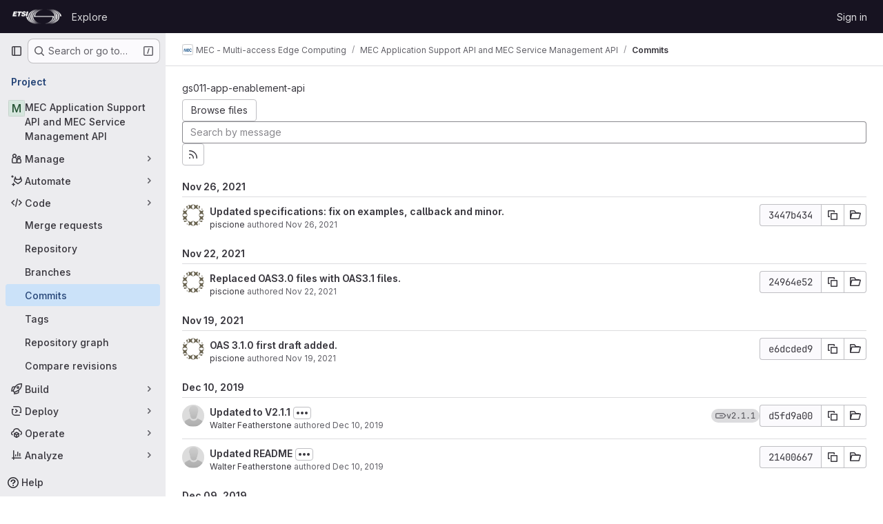

--- FILE ---
content_type: text/html; charset=utf-8
request_url: https://forge.etsi.org/rep/mec/gs011-app-enablement-api/-/commits/3447b434bdbd3f937a3c9a70dc0f8769e75b2bf1
body_size: 18448
content:






<!DOCTYPE html>
<html class="gl-system ui-neutral with-top-bar with-header " lang="en">
<head prefix="og: http://ogp.me/ns#">
<meta charset="utf-8">
<meta content="IE=edge" http-equiv="X-UA-Compatible">
<meta content="width=device-width, initial-scale=1" name="viewport">
<title>Commits · 3447b434bdbd3f937a3c9a70dc0f8769e75b2bf1 · MEC - Multi-access Edge Computing / MEC Application Support API and MEC Service Management API · GitLab</title>
<script>
//<![CDATA[
window.gon={};gon.api_version="v4";gon.default_avatar_url="https://forge.etsi.org/rep/assets/no_avatar-849f9c04a3a0d0cea2424ae97b27447dc64a7dbfae83c036c45b403392f0e8ba.png";gon.max_file_size=10;gon.asset_host=null;gon.webpack_public_path="/rep/assets/webpack/";gon.relative_url_root="/rep";gon.user_color_mode="gl-system";gon.user_color_scheme="white";gon.markdown_surround_selection=null;gon.markdown_automatic_lists=null;gon.markdown_maintain_indentation=null;gon.math_rendering_limits_enabled=true;gon.recaptcha_api_server_url="https://www.recaptcha.net/recaptcha/api.js";gon.recaptcha_sitekey=null;gon.gitlab_url="https://forge.etsi.org/rep";gon.promo_url="https://about.gitlab.com";gon.forum_url="https://forum.gitlab.com";gon.docs_url="https://docs.gitlab.com";gon.revision="270836848e7";gon.feature_category="source_code_management";gon.gitlab_logo="/rep/assets/gitlab_logo-2957169c8ef64c58616a1ac3f4fc626e8a35ce4eb3ed31bb0d873712f2a041a0.png";gon.secure=true;gon.sprite_icons="/rep/assets/icons-62cd41f10569bb5050df02409792752f47c042aa91f8d59f11b48b79e724f90d.svg";gon.sprite_file_icons="/rep/assets/file_icons/file_icons-88a95467170997d6a4052c781684c8250847147987090747773c1ee27c513c5f.svg";gon.emoji_sprites_css_path="/rep/assets/emoji_sprites-bd26211944b9d072037ec97cb138f1a52cd03ef185cd38b8d1fcc963245199a1.css";gon.emoji_backend_version=4;gon.gridstack_css_path="/rep/assets/lazy_bundles/gridstack-f42069e5c7b1542688660592b48f2cbd86e26b77030efd195d124dbd8fe64434.css";gon.test_env=false;gon.disable_animations=false;gon.suggested_label_colors={"#cc338b":"Magenta-pink","#dc143c":"Crimson","#c21e56":"Rose red","#cd5b45":"Dark coral","#ed9121":"Carrot orange","#eee600":"Titanium yellow","#009966":"Green-cyan","#8fbc8f":"Dark sea green","#6699cc":"Blue-gray","#e6e6fa":"Lavender","#9400d3":"Dark violet","#330066":"Deep violet","#36454f":"Charcoal grey","#808080":"Gray"};gon.first_day_of_week=0;gon.time_display_relative=true;gon.time_display_format=0;gon.ee=true;gon.jh=false;gon.dot_com=false;gon.uf_error_prefix="UF";gon.pat_prefix="glpat-";gon.keyboard_shortcuts_enabled=true;gon.diagramsnet_url="https://embed.diagrams.net";gon.features={"uiForOrganizations":false,"organizationSwitching":false,"findAndReplace":false,"removeMonitorMetrics":true,"workItemViewForIssues":true,"mergeRequestDashboard":true,"newProjectCreationForm":false,"workItemsClientSideBoards":false,"glqlWorkItems":false,"glqlAggregation":false,"glqlTypescript":false,"whatsNewFeaturedCarousel":true,"extensibleReferenceFilters":false,"paneledView":false,"disallowImmediateDeletion":false,"projectStudioEnabled":false,"duoChatDynamicDimension":true,"advancedContextResolver":true,"vulnerabilityReportTypeScannerFilter":true};gon.roadmap_epics_limit=1000;
//]]>
</script>

<script>
//<![CDATA[
const root = document.documentElement;
if (window.matchMedia('(prefers-color-scheme: dark)').matches) {
  root.classList.add('gl-dark');
}

window.matchMedia('(prefers-color-scheme: dark)').addEventListener('change', (e) => {
  if (e.matches) {
    root.classList.add('gl-dark');
  } else {
    root.classList.remove('gl-dark');
  }
});

//]]>
</script>




<meta content="light dark" name="color-scheme">
<link rel="stylesheet" href="/rep/assets/application-1d952d208d723bdf3130c71408c541e737f5d985ea472b98119c5fcbade45d06.css" media="(prefers-color-scheme: light)" />
<link rel="stylesheet" href="/rep/assets/application_dark-eaac116bc0869ef40a835435348389dfa9fb14a3955dfac30643b4ac072e4e20.css" media="(prefers-color-scheme: dark)" />
<link rel="stylesheet" href="/rep/assets/page_bundles/tree-de37a87efbd3b86ea4f7b8e62b0941d57912224448e15b3bec548aaf8a08aac3.css" /><link rel="stylesheet" href="/rep/assets/page_bundles/merge_request-e4612cf71e03aa0c1af7325f5cc75cfa493accc1abf9b71f9b4b619027c534e4.css" /><link rel="stylesheet" href="/rep/assets/page_bundles/projects-9af221476a8864ce1a6f12121689b12350aae0803d7d688e242bed15d497fe63.css" /><link rel="stylesheet" href="/rep/assets/page_bundles/commits-5cf8d19761a67f6b81adf813f75a05d613a957601a23c9688a6281963ffb93b1.css" /><link rel="stylesheet" href="/rep/assets/page_bundles/commit_description-9e7efe20f0cef17d0606edabfad0418e9eb224aaeaa2dae32c817060fa60abcc.css" /><link rel="stylesheet" href="/rep/assets/page_bundles/work_items-dd1282f317752aae038ad9ba41ea791b97bc5935f9e8a307cb57754a5b80a5e1.css" /><link rel="stylesheet" href="/rep/assets/page_bundles/notes_shared-e9c90e23c973dff1f421a3e73a36e9dcfe6a577b45b06811a3efb6c2b8ac65eb.css" />
<link rel="stylesheet" href="/rep/assets/application_utilities-e3b0c44298fc1c149afbf4c8996fb92427ae41e4649b934ca495991b7852b855.css" media="(prefers-color-scheme: light)" />
<link rel="stylesheet" href="/rep/assets/application_utilities_dark-e3b0c44298fc1c149afbf4c8996fb92427ae41e4649b934ca495991b7852b855.css" media="(prefers-color-scheme: dark)" />
<link rel="stylesheet" href="/rep/assets/tailwind-651b141a530868d7418289aaa82e84407f87b69017ea240d96c07f10efa8cbdf.css" />


<link rel="stylesheet" href="/rep/assets/fonts-deb7ad1d55ca77c0172d8538d53442af63604ff490c74acc2859db295c125bdb.css" />
<link rel="stylesheet" href="/rep/assets/highlight/themes/white-f9894e9bc9414456158c25fb1a2f853ace8855b6a40b2b43001d20fb651b5512.css" media="(prefers-color-scheme: light)" />
<link rel="stylesheet" href="/rep/assets/highlight/themes/dark-67ac54fe266c37b22ddc8f582d52a80540d5747ea91a851778a772440fab2aac.css" media="(prefers-color-scheme: dark)" />

<script src="/rep/assets/webpack/runtime.68b399a8.bundle.js" defer="defer"></script>
<script src="/rep/assets/webpack/main.dd993760.chunk.js" defer="defer"></script>
<script src="/rep/assets/webpack/tracker.85adcc5f.chunk.js" defer="defer"></script>
<script>
//<![CDATA[
window.snowplowOptions = {"namespace":"gl","hostname":"forge.etsi.org:443","postPath":"/rep/-/collect_events","forceSecureTracker":true,"appId":"gitlab_sm"}

gl = window.gl || {};
gl.snowplowStandardContext = {"schema":"iglu:com.gitlab/gitlab_standard/jsonschema/1-1-7","data":{"environment":"self-managed","source":"gitlab-rails","correlation_id":"01KFTK4Y4YP5VVNG7H86RBQCCD","plan":"free","extra":{},"user_id":null,"global_user_id":null,"user_type":null,"is_gitlab_team_member":null,"namespace_id":31,"ultimate_parent_namespace_id":31,"project_id":32,"feature_enabled_by_namespace_ids":null,"realm":"self-managed","instance_id":"71e7f749-82d6-4492-874b-af810ccbc642","unique_instance_id":"8e0da3e7-61a6-5aa1-9d48-26c72f459631","host_name":"forge.etsi.org","instance_version":"18.4.1","context_generated_at":"2026-01-25T12:48:04.595Z"}}
gl.snowplowPseudonymizedPageUrl = "https://forge.etsi.org/rep/namespace31/project32/-/commits/3447b434bdbd3f937a3c9a70dc0f8769e75b2bf1";
gl.maskedDefaultReferrerUrl = null;
gl.ga4MeasurementId = 'G-ENFH3X7M5Y';
gl.duoEvents = ["ai_question_category","perform_completion_worker","process_gitlab_duo_question","ai_response_time","click_purchase_seats_button_group_duo_pro_home_page","default_answer","detected_high_comment_temperature","detected_repeated_high_comment_temperature","error_answer","execute_llm_method","finish_duo_workflow_execution","forced_high_temperature_commenting","i_quickactions_q","request_ask_help","request_duo_chat_response","requested_comment_temperature","retry_duo_workflow_execution","start_duo_workflow_execution","submit_gitlab_duo_question","tokens_per_embedding","tokens_per_user_request_prompt","tokens_per_user_request_response"];
gl.onlySendDuoEvents = false;


//]]>
</script>
<link rel="preload" href="/rep/assets/application_utilities-e3b0c44298fc1c149afbf4c8996fb92427ae41e4649b934ca495991b7852b855.css" as="style" type="text/css">
<link rel="preload" href="/rep/assets/application-1d952d208d723bdf3130c71408c541e737f5d985ea472b98119c5fcbade45d06.css" as="style" type="text/css">
<link rel="preload" href="/rep/assets/highlight/themes/white-f9894e9bc9414456158c25fb1a2f853ace8855b6a40b2b43001d20fb651b5512.css" as="style" type="text/css">




<script src="/rep/assets/webpack/commons-pages.groups.settings.work_items.show-super_sidebar.fbf03cc2.chunk.js" defer="defer"></script>
<script src="/rep/assets/webpack/commons-pages.search.show-super_sidebar.7b972950.chunk.js" defer="defer"></script>
<script src="/rep/assets/webpack/super_sidebar.1932d191.chunk.js" defer="defer"></script>
<script src="/rep/assets/webpack/commons-pages.projects-pages.projects.activity-pages.projects.alert_management.details-pages.project-a2aaf4a3.7d5c8704.chunk.js" defer="defer"></script>
<script src="/rep/assets/webpack/commons-pages.projects.blob.show-pages.projects.commits.show-pages.projects.show-pages.projects.tree.show.3501fd43.chunk.js" defer="defer"></script>
<script src="/rep/assets/webpack/pages.projects.commits.show.2c1eec1b.chunk.js" defer="defer"></script>

<meta content="object" property="og:type">
<meta content="GitLab" property="og:site_name">
<meta content="Commits · 3447b434bdbd3f937a3c9a70dc0f8769e75b2bf1 · MEC - Multi-access Edge Computing / MEC Application Support API and MEC Service Management API · GitLab" property="og:title">
<meta content="MEC Platform Application Enablement - ETSI MEC GS 011" property="og:description">
<meta content="https://forge.etsi.org/rep/assets/twitter_card-570ddb06edf56a2312253c5872489847a0f385112ddbcd71ccfa1570febab5d2.jpg" property="og:image">
<meta content="64" property="og:image:width">
<meta content="64" property="og:image:height">
<meta content="https://forge.etsi.org/rep/mec/gs011-app-enablement-api/-/commits/3447b434bdbd3f937a3c9a70dc0f8769e75b2bf1" property="og:url">
<meta content="summary" property="twitter:card">
<meta content="Commits · 3447b434bdbd3f937a3c9a70dc0f8769e75b2bf1 · MEC - Multi-access Edge Computing / MEC Application Support API and MEC Service Management API · GitLab" property="twitter:title">
<meta content="MEC Platform Application Enablement - ETSI MEC GS 011" property="twitter:description">
<meta content="https://forge.etsi.org/rep/assets/twitter_card-570ddb06edf56a2312253c5872489847a0f385112ddbcd71ccfa1570febab5d2.jpg" property="twitter:image">

<meta name="csrf-param" content="authenticity_token" />
<meta name="csrf-token" content="diGLRWk_eyr01irPlRzjooVU30hwjraP0INNajcXFD85L8eOcRV4f3rcsaFWThA_5pHQca-2mcaxZSoCW10aEg" />
<meta name="csp-nonce" />
<meta name="action-cable-url" content="/rep/-/cable" />
<link href="/rep/-/manifest.json" rel="manifest">
<link rel="icon" type="image/png" href="/rep/uploads/-/system/appearance/favicon/1/etsi-favicon.ico" id="favicon" data-original-href="/rep/uploads/-/system/appearance/favicon/1/etsi-favicon.ico" />
<link rel="apple-touch-icon" type="image/x-icon" href="/rep/assets/apple-touch-icon-b049d4bc0dd9626f31db825d61880737befc7835982586d015bded10b4435460.png" />
<link href="/rep/search/opensearch.xml" rel="search" title="Search GitLab" type="application/opensearchdescription+xml">
<link rel="alternate" type="application/atom+xml" title="MEC Application Support API and MEC Service Management API:3447b434bdbd3f937a3c9a70dc0f8769e75b2bf1 commits" href="/rep/mec/gs011-app-enablement-api/-/commits/3447b434bdbd3f937a3c9a70dc0f8769e75b2bf1?format=atom" />




<meta content="MEC Platform Application Enablement - ETSI MEC GS 011" name="description">
<meta content="#ececef" name="theme-color">
</head>

<body class="tab-width-8 gl-browser-chrome gl-platform-mac body-fixed-scrollbar" data-group="mec" data-group-full-path="mec" data-namespace-id="31" data-page="projects:commits:show" data-page-type-id="3447b434bdbd3f937a3c9a70dc0f8769e75b2bf1" data-project="gs011-app-enablement-api" data-project-full-path="mec/gs011-app-enablement-api" data-project-id="32" data-project-studio-available="false" data-project-studio-enabled="false">
<div id="js-tooltips-container"></div>
<div id="js-drawer-container"></div>

<script>
//<![CDATA[
gl = window.gl || {};
gl.client = {"isChrome":true,"isMac":true};


//]]>
</script>


<header class="header-logged-out" data-testid="navbar">
<a class="gl-sr-only gl-accessibility" href="#content-body">Skip to content</a>
<div class="container-fluid">
<nav aria-label="Explore GitLab" class="header-logged-out-nav gl-flex gl-gap-3 gl-justify-between">
<div class="gl-flex gl-items-center gl-gap-1">
<span class="gl-sr-only">GitLab</span>
<a title="Homepage" id="logo" class="header-logged-out-logo has-tooltip" aria-label="Homepage" data-track-label="main_navigation" data-track-action="click_gitlab_logo_link" data-track-property="navigation_top" href="/rep/"><img class="brand-header-logo lazy" alt="" data-src="/rep/uploads/-/system/appearance/header_logo/1/ETSI_Logo_BW_S_Office1.png" src="[data-uri]" />
</a></div>
<ul class="gl-list-none gl-p-0 gl-m-0 gl-flex gl-gap-3 gl-items-center gl-grow">
<li class="header-logged-out-nav-item">
<a class="" href="/rep/explore">Explore</a>
</li>
</ul>
<ul class="gl-list-none gl-p-0 gl-m-0 gl-flex gl-gap-3 gl-items-center gl-justify-end">
<li class="header-logged-out-nav-item">
<a href="/rep/users/sign_in?redirect_to_referer=yes">Sign in</a>
</li>
</ul>
</nav>
</div>
</header>

<div class="layout-page page-with-super-sidebar">
<aside class="js-super-sidebar super-sidebar super-sidebar-loading" data-command-palette="{&quot;project_files_url&quot;:&quot;/rep/mec/gs011-app-enablement-api/-/files/3447b434bdbd3f937a3c9a70dc0f8769e75b2bf1?format=json&quot;,&quot;project_blob_url&quot;:&quot;/rep/mec/gs011-app-enablement-api/-/blob/3447b434bdbd3f937a3c9a70dc0f8769e75b2bf1&quot;}" data-force-desktop-expanded-sidebar="" data-is-saas="false" data-root-path="/rep/" data-sidebar="{&quot;is_logged_in&quot;:false,&quot;compare_plans_url&quot;:&quot;https://about.gitlab.com/pricing&quot;,&quot;context_switcher_links&quot;:[{&quot;title&quot;:&quot;Explore&quot;,&quot;link&quot;:&quot;/rep/explore&quot;,&quot;icon&quot;:&quot;compass&quot;}],&quot;current_menu_items&quot;:[{&quot;id&quot;:&quot;project_overview&quot;,&quot;title&quot;:&quot;MEC Application Support API and MEC Service Management API&quot;,&quot;entity_id&quot;:32,&quot;link&quot;:&quot;/rep/mec/gs011-app-enablement-api&quot;,&quot;link_classes&quot;:&quot;shortcuts-project&quot;,&quot;is_active&quot;:false},{&quot;id&quot;:&quot;manage_menu&quot;,&quot;title&quot;:&quot;Manage&quot;,&quot;icon&quot;:&quot;users&quot;,&quot;avatar_shape&quot;:&quot;rect&quot;,&quot;link&quot;:&quot;/rep/mec/gs011-app-enablement-api/activity&quot;,&quot;is_active&quot;:false,&quot;items&quot;:[{&quot;id&quot;:&quot;activity&quot;,&quot;title&quot;:&quot;Activity&quot;,&quot;link&quot;:&quot;/rep/mec/gs011-app-enablement-api/activity&quot;,&quot;link_classes&quot;:&quot;shortcuts-project-activity&quot;,&quot;is_active&quot;:false},{&quot;id&quot;:&quot;members&quot;,&quot;title&quot;:&quot;Members&quot;,&quot;link&quot;:&quot;/rep/mec/gs011-app-enablement-api/-/project_members&quot;,&quot;is_active&quot;:false},{&quot;id&quot;:&quot;labels&quot;,&quot;title&quot;:&quot;Labels&quot;,&quot;link&quot;:&quot;/rep/mec/gs011-app-enablement-api/-/labels&quot;,&quot;is_active&quot;:false}],&quot;separated&quot;:false},{&quot;id&quot;:&quot;duo_agents_menu&quot;,&quot;title&quot;:&quot;Automate&quot;,&quot;icon&quot;:&quot;tanuki-ai&quot;,&quot;avatar_shape&quot;:&quot;rect&quot;,&quot;link&quot;:&quot;/rep/mec/gs011-app-enablement-api/-/automate/agent-sessions&quot;,&quot;is_active&quot;:false,&quot;items&quot;:[{&quot;id&quot;:&quot;agents_runs&quot;,&quot;title&quot;:&quot;Agent sessions&quot;,&quot;link&quot;:&quot;/rep/mec/gs011-app-enablement-api/-/automate/agent-sessions&quot;,&quot;is_active&quot;:false}],&quot;separated&quot;:false},{&quot;id&quot;:&quot;code_menu&quot;,&quot;title&quot;:&quot;Code&quot;,&quot;icon&quot;:&quot;code&quot;,&quot;avatar_shape&quot;:&quot;rect&quot;,&quot;link&quot;:&quot;/rep/mec/gs011-app-enablement-api/-/merge_requests&quot;,&quot;is_active&quot;:true,&quot;items&quot;:[{&quot;id&quot;:&quot;project_merge_request_list&quot;,&quot;title&quot;:&quot;Merge requests&quot;,&quot;link&quot;:&quot;/rep/mec/gs011-app-enablement-api/-/merge_requests&quot;,&quot;link_classes&quot;:&quot;shortcuts-merge_requests&quot;,&quot;pill_count_field&quot;:&quot;openMergeRequestsCount&quot;,&quot;pill_count_dynamic&quot;:false,&quot;is_active&quot;:false},{&quot;id&quot;:&quot;files&quot;,&quot;title&quot;:&quot;Repository&quot;,&quot;link&quot;:&quot;/rep/mec/gs011-app-enablement-api/-/tree/3447b434bdbd3f937a3c9a70dc0f8769e75b2bf1&quot;,&quot;link_classes&quot;:&quot;shortcuts-tree&quot;,&quot;is_active&quot;:false},{&quot;id&quot;:&quot;branches&quot;,&quot;title&quot;:&quot;Branches&quot;,&quot;link&quot;:&quot;/rep/mec/gs011-app-enablement-api/-/branches&quot;,&quot;is_active&quot;:false},{&quot;id&quot;:&quot;commits&quot;,&quot;title&quot;:&quot;Commits&quot;,&quot;link&quot;:&quot;/rep/mec/gs011-app-enablement-api/-/commits/3447b434bdbd3f937a3c9a70dc0f8769e75b2bf1&quot;,&quot;link_classes&quot;:&quot;shortcuts-commits&quot;,&quot;is_active&quot;:true},{&quot;id&quot;:&quot;tags&quot;,&quot;title&quot;:&quot;Tags&quot;,&quot;link&quot;:&quot;/rep/mec/gs011-app-enablement-api/-/tags&quot;,&quot;is_active&quot;:false},{&quot;id&quot;:&quot;graphs&quot;,&quot;title&quot;:&quot;Repository graph&quot;,&quot;link&quot;:&quot;/rep/mec/gs011-app-enablement-api/-/network/3447b434bdbd3f937a3c9a70dc0f8769e75b2bf1&quot;,&quot;link_classes&quot;:&quot;shortcuts-network&quot;,&quot;is_active&quot;:false},{&quot;id&quot;:&quot;compare&quot;,&quot;title&quot;:&quot;Compare revisions&quot;,&quot;link&quot;:&quot;/rep/mec/gs011-app-enablement-api/-/compare?from=master\u0026to=3447b434bdbd3f937a3c9a70dc0f8769e75b2bf1&quot;,&quot;is_active&quot;:false}],&quot;separated&quot;:false},{&quot;id&quot;:&quot;build_menu&quot;,&quot;title&quot;:&quot;Build&quot;,&quot;icon&quot;:&quot;rocket&quot;,&quot;avatar_shape&quot;:&quot;rect&quot;,&quot;link&quot;:&quot;/rep/mec/gs011-app-enablement-api/-/pipelines&quot;,&quot;is_active&quot;:false,&quot;items&quot;:[{&quot;id&quot;:&quot;pipelines&quot;,&quot;title&quot;:&quot;Pipelines&quot;,&quot;link&quot;:&quot;/rep/mec/gs011-app-enablement-api/-/pipelines&quot;,&quot;link_classes&quot;:&quot;shortcuts-pipelines&quot;,&quot;is_active&quot;:false},{&quot;id&quot;:&quot;jobs&quot;,&quot;title&quot;:&quot;Jobs&quot;,&quot;link&quot;:&quot;/rep/mec/gs011-app-enablement-api/-/jobs&quot;,&quot;link_classes&quot;:&quot;shortcuts-builds&quot;,&quot;is_active&quot;:false},{&quot;id&quot;:&quot;pipeline_schedules&quot;,&quot;title&quot;:&quot;Pipeline schedules&quot;,&quot;link&quot;:&quot;/rep/mec/gs011-app-enablement-api/-/pipeline_schedules&quot;,&quot;link_classes&quot;:&quot;shortcuts-builds&quot;,&quot;is_active&quot;:false},{&quot;id&quot;:&quot;artifacts&quot;,&quot;title&quot;:&quot;Artifacts&quot;,&quot;link&quot;:&quot;/rep/mec/gs011-app-enablement-api/-/artifacts&quot;,&quot;link_classes&quot;:&quot;shortcuts-builds&quot;,&quot;is_active&quot;:false}],&quot;separated&quot;:false},{&quot;id&quot;:&quot;deploy_menu&quot;,&quot;title&quot;:&quot;Deploy&quot;,&quot;icon&quot;:&quot;deployments&quot;,&quot;avatar_shape&quot;:&quot;rect&quot;,&quot;link&quot;:&quot;/rep/mec/gs011-app-enablement-api/-/releases&quot;,&quot;is_active&quot;:false,&quot;items&quot;:[{&quot;id&quot;:&quot;releases&quot;,&quot;title&quot;:&quot;Releases&quot;,&quot;link&quot;:&quot;/rep/mec/gs011-app-enablement-api/-/releases&quot;,&quot;link_classes&quot;:&quot;shortcuts-deployments-releases&quot;,&quot;is_active&quot;:false},{&quot;id&quot;:&quot;container_registry&quot;,&quot;title&quot;:&quot;Container registry&quot;,&quot;link&quot;:&quot;/rep/mec/gs011-app-enablement-api/container_registry&quot;,&quot;is_active&quot;:false},{&quot;id&quot;:&quot;model_registry&quot;,&quot;title&quot;:&quot;Model registry&quot;,&quot;link&quot;:&quot;/rep/mec/gs011-app-enablement-api/-/ml/models&quot;,&quot;is_active&quot;:false}],&quot;separated&quot;:false},{&quot;id&quot;:&quot;operations_menu&quot;,&quot;title&quot;:&quot;Operate&quot;,&quot;icon&quot;:&quot;cloud-pod&quot;,&quot;avatar_shape&quot;:&quot;rect&quot;,&quot;link&quot;:&quot;/rep/mec/gs011-app-enablement-api/-/environments&quot;,&quot;is_active&quot;:false,&quot;items&quot;:[{&quot;id&quot;:&quot;environments&quot;,&quot;title&quot;:&quot;Environments&quot;,&quot;link&quot;:&quot;/rep/mec/gs011-app-enablement-api/-/environments&quot;,&quot;link_classes&quot;:&quot;shortcuts-environments&quot;,&quot;is_active&quot;:false}],&quot;separated&quot;:false},{&quot;id&quot;:&quot;analyze_menu&quot;,&quot;title&quot;:&quot;Analyze&quot;,&quot;icon&quot;:&quot;chart&quot;,&quot;avatar_shape&quot;:&quot;rect&quot;,&quot;link&quot;:&quot;/rep/mec/gs011-app-enablement-api/-/value_stream_analytics&quot;,&quot;is_active&quot;:false,&quot;items&quot;:[{&quot;id&quot;:&quot;cycle_analytics&quot;,&quot;title&quot;:&quot;Value stream analytics&quot;,&quot;link&quot;:&quot;/rep/mec/gs011-app-enablement-api/-/value_stream_analytics&quot;,&quot;link_classes&quot;:&quot;shortcuts-project-cycle-analytics&quot;,&quot;is_active&quot;:false},{&quot;id&quot;:&quot;contributors&quot;,&quot;title&quot;:&quot;Contributor analytics&quot;,&quot;link&quot;:&quot;/rep/mec/gs011-app-enablement-api/-/graphs/3447b434bdbd3f937a3c9a70dc0f8769e75b2bf1&quot;,&quot;is_active&quot;:false},{&quot;id&quot;:&quot;ci_cd_analytics&quot;,&quot;title&quot;:&quot;CI/CD analytics&quot;,&quot;link&quot;:&quot;/rep/mec/gs011-app-enablement-api/-/pipelines/charts&quot;,&quot;is_active&quot;:false},{&quot;id&quot;:&quot;repository_analytics&quot;,&quot;title&quot;:&quot;Repository analytics&quot;,&quot;link&quot;:&quot;/rep/mec/gs011-app-enablement-api/-/graphs/3447b434bdbd3f937a3c9a70dc0f8769e75b2bf1/charts&quot;,&quot;link_classes&quot;:&quot;shortcuts-repository-charts&quot;,&quot;is_active&quot;:false},{&quot;id&quot;:&quot;model_experiments&quot;,&quot;title&quot;:&quot;Model experiments&quot;,&quot;link&quot;:&quot;/rep/mec/gs011-app-enablement-api/-/ml/experiments&quot;,&quot;is_active&quot;:false}],&quot;separated&quot;:false}],&quot;current_context_header&quot;:&quot;Project&quot;,&quot;support_path&quot;:&quot;https://about.gitlab.com/get-help/&quot;,&quot;docs_path&quot;:&quot;/rep/help/docs&quot;,&quot;display_whats_new&quot;:false,&quot;show_version_check&quot;:null,&quot;search&quot;:{&quot;search_path&quot;:&quot;/rep/search&quot;,&quot;issues_path&quot;:&quot;/rep/dashboard/issues&quot;,&quot;mr_path&quot;:&quot;/rep/dashboard/merge_requests&quot;,&quot;autocomplete_path&quot;:&quot;/rep/search/autocomplete&quot;,&quot;settings_path&quot;:&quot;/rep/search/settings&quot;,&quot;search_context&quot;:{&quot;group&quot;:{&quot;id&quot;:31,&quot;name&quot;:&quot;MEC - Multi-access Edge Computing&quot;,&quot;full_name&quot;:&quot;MEC - Multi-access Edge Computing&quot;},&quot;group_metadata&quot;:{&quot;issues_path&quot;:&quot;/rep/groups/mec/-/issues&quot;,&quot;mr_path&quot;:&quot;/rep/groups/mec/-/merge_requests&quot;},&quot;project&quot;:{&quot;id&quot;:32,&quot;name&quot;:&quot;MEC Application Support API and MEC Service Management API&quot;},&quot;project_metadata&quot;:{&quot;mr_path&quot;:&quot;/rep/mec/gs011-app-enablement-api/-/merge_requests&quot;},&quot;code_search&quot;:false,&quot;ref&quot;:&quot;3447b434bdbd3f937a3c9a70dc0f8769e75b2bf1&quot;,&quot;scope&quot;:&quot;commits&quot;,&quot;for_snippets&quot;:null}},&quot;panel_type&quot;:&quot;project&quot;,&quot;shortcut_links&quot;:[{&quot;title&quot;:&quot;Snippets&quot;,&quot;href&quot;:&quot;/rep/explore/snippets&quot;,&quot;css_class&quot;:&quot;dashboard-shortcuts-snippets&quot;},{&quot;title&quot;:&quot;Groups&quot;,&quot;href&quot;:&quot;/rep/explore/groups&quot;,&quot;css_class&quot;:&quot;dashboard-shortcuts-groups&quot;},{&quot;title&quot;:&quot;Projects&quot;,&quot;href&quot;:&quot;/rep/explore/projects/starred&quot;,&quot;css_class&quot;:&quot;dashboard-shortcuts-projects&quot;}],&quot;terms&quot;:null}"></aside>


<div class="content-wrapper">
<div class="broadcast-wrapper">



</div>
<div class="alert-wrapper alert-wrapper-top-space gl-flex gl-flex-col gl-gap-3 container-fluid container-limited">






























</div>

<div class="top-bar-fixed container-fluid" data-testid="top-bar">
<div class="top-bar-container gl-flex gl-items-center gl-gap-2">
<div class="gl-grow gl-basis-0 gl-flex gl-items-center gl-justify-start gl-gap-3">
<button class="gl-button btn btn-icon btn-md btn-default btn-default-tertiary js-super-sidebar-toggle-expand super-sidebar-toggle -gl-ml-3" aria-controls="super-sidebar" aria-expanded="false" aria-label="Primary navigation sidebar" type="button"><svg class="s16 gl-icon gl-button-icon " data-testid="sidebar-icon"><use href="/rep/assets/icons-62cd41f10569bb5050df02409792752f47c042aa91f8d59f11b48b79e724f90d.svg#sidebar"></use></svg>

</button>
<script type="application/ld+json">
{"@context":"https://schema.org","@type":"BreadcrumbList","itemListElement":[{"@type":"ListItem","position":1,"name":"MEC - Multi-access Edge Computing","item":"https://forge.etsi.org/rep/mec"},{"@type":"ListItem","position":2,"name":"MEC Application Support API and MEC Service Management API","item":"https://forge.etsi.org/rep/mec/gs011-app-enablement-api"},{"@type":"ListItem","position":3,"name":"Commits","item":"https://forge.etsi.org/rep/mec/gs011-app-enablement-api/-/commits/3447b434bdbd3f937a3c9a70dc0f8769e75b2bf1"}]}


</script>
<div data-testid="breadcrumb-links" id="js-vue-page-breadcrumbs-wrapper">
<div data-breadcrumbs-json="[{&quot;text&quot;:&quot;MEC - Multi-access Edge Computing&quot;,&quot;href&quot;:&quot;/rep/mec&quot;,&quot;avatarPath&quot;:&quot;/rep/uploads/-/system/group/avatar/31/MEC-logo-small.png&quot;},{&quot;text&quot;:&quot;MEC Application Support API and MEC Service Management API&quot;,&quot;href&quot;:&quot;/rep/mec/gs011-app-enablement-api&quot;,&quot;avatarPath&quot;:null},{&quot;text&quot;:&quot;Commits&quot;,&quot;href&quot;:&quot;/rep/mec/gs011-app-enablement-api/-/commits/3447b434bdbd3f937a3c9a70dc0f8769e75b2bf1&quot;,&quot;avatarPath&quot;:null}]" id="js-vue-page-breadcrumbs"></div>
<div id="js-injected-page-breadcrumbs"></div>
<div id="js-page-breadcrumbs-extra"></div>
</div>


</div>
</div>
</div>

<div class="container-fluid container-limited project-highlight-puc">
<main class="content" id="content-body" itemscope itemtype="http://schema.org/SoftwareSourceCode">
<div class="flash-container flash-container-page sticky" data-testid="flash-container">
<div id="js-global-alerts"></div>
</div>






<h1 class="gl-sr-only">Commits · 3447b434bdbd3f937a3c9a70dc0f8769e75b2bf1</h1>
<div class="js-project-commits-show" data-commits-limit="40">
<div class="tree-holder gl-mt-5">
<div class="nav-block">
<div class="tree-ref-container">
<div class="tree-ref-holder gl-max-w-26">
<div data-commits-path="/rep/mec/gs011-app-enablement-api/-/commits/3447b434bdbd3f937a3c9a70dc0f8769e75b2bf1" data-project-id="32" data-ref="3447b434bdbd3f937a3c9a70dc0f8769e75b2bf1" data-ref-type="" data-tree-path="" id="js-project-commits-ref-switcher"></div>
</div>
<ul class="breadcrumb repo-breadcrumb">
<li class="breadcrumb-item"><a href="/rep/mec/gs011-app-enablement-api/-/commits/3447b434bdbd3f937a3c9a70dc0f8769e75b2bf1">gs011-app-enablement-api</a></li>
</ul>
</div>
<div data-commits-path="/rep/mec/gs011-app-enablement-api/-/commits/3447b434bdbd3f937a3c9a70dc0f8769e75b2bf1" data-project-id="32" id="js-author-dropdown"></div>
<div class="tree-controls">
<div class="control">
<a class="gl-button btn btn-md btn-default gl-mt-3 @md/panel:gl-mt-0" href="/rep/mec/gs011-app-enablement-api/-/tree/3447b434bdbd3f937a3c9a70dc0f8769e75b2bf1"><span class="gl-button-text">
Browse files
</span>

</a>
</div>
<div class="control">
<form class="commits-search-form js-signature-container" data-signatures-path="/rep/mec/gs011-app-enablement-api/-/commits/3447b434bdbd3f937a3c9a70dc0f8769e75b2bf1/signatures" action="/rep/mec/gs011-app-enablement-api/-/commits/3447b434bdbd3f937a3c9a70dc0f8769e75b2bf1" accept-charset="UTF-8" method="get"><input type="search" name="search" id="commits-search" placeholder="Search by message" class="form-control gl-form-input input-short gl-mt-3 @sm/panel:gl-mt-0 gl-min-w-full" spellcheck="false" />
</form></div>
<div class="control gl-hidden @md/panel:gl-block">
<a title="Commits feed" class="gl-button btn btn-icon btn-md btn-default " href="/rep/mec/gs011-app-enablement-api/-/commits/3447b434bdbd3f937a3c9a70dc0f8769e75b2bf1?format=atom"><svg class="s16 gl-icon gl-button-icon " data-testid="rss-icon"><use href="/rep/assets/icons-62cd41f10569bb5050df02409792752f47c042aa91f8d59f11b48b79e724f90d.svg#rss"></use></svg>

</a>
</div>
</div>
</div>
</div>

<div id="project_32">
<ol class="list-unstyled content_list" id="commits-list">
<li class="js-commit-header gl-mt-3 gl-py-2" data-day="2021-11-26">
<span class="day !gl-font-bold">Nov 26, 2021</span>
</li>
<li class="gl-border-t" data-day="2021-11-26">
<ul class="content-list commit-list flex-list">
<li class="commit !gl-flex-row js-toggle-container" id="commit-3447b434">
<div class="gl-self-start gl-hidden @sm/panel:gl-block">
<a href="mailto:piscione@etsi.org"><img alt="piscione&#39;s avatar" src="https://secure.gravatar.com/avatar/471933aa5cf5e0d2e2afee59b4d2466531bcc865f6d4df9eef8c60a8bb860e28?s=64&amp;d=identicon" class="avatar s32 gl-inline-block" title="piscione"></a>
</div>
<div class="commit-detail flex-list gl-flex gl-justify-between gl-items-start gl-grow gl-min-w-0">
<div class="commit-content gl-self-center" data-testid="commit-content">
<div class="gl-block">
<a class="commit-row-message item-title js-onboarding-commit-item " href="/rep/mec/gs011-app-enablement-api/-/commit/3447b434bdbd3f937a3c9a70dc0f8769e75b2bf1">Updated specifications: fix on examples, callback and minor.</a>
<span class="commit-row-message !gl-inline @sm/panel:!gl-hidden">
&middot;
3447b434
</span>
<div class="committer gl-text-sm">
<a class="commit-author-link" href="mailto:piscione@etsi.org">piscione</a> authored <time class="js-timeago" title="Nov 26, 2021 12:11pm" datetime="2021-11-26T12:11:06Z" tabindex="0" aria-label="Nov 26, 2021 12:11pm" data-toggle="tooltip" data-placement="bottom" data-container="body">Nov 26, 2021</time>
</div>


</div>
</div>
<div class="commit-actions gl-flex gl-items-center gl-gap-3">
<div class="gl-flex gl-items-center gl-gap-3">

<div class="js-commit-pipeline-status" data-endpoint="/rep/mec/gs011-app-enablement-api/-/commit/3447b434bdbd3f937a3c9a70dc0f8769e75b2bf1/pipelines?ref=3447b434bdbd3f937a3c9a70dc0f8769e75b2bf1"></div>
<div class="btn-group gl-hidden @sm/panel:gl-flex">
<span class="gl-button btn btn-label btn-md btn-default dark:!gl-bg-neutral-800" type="button"><span class="gl-button-text gl-font-monospace">
3447b434

</span>

</span><button class="gl-button btn btn-icon btn-md btn-default " title="Copy commit SHA" aria-label="Copy commit SHA" aria-live="polite" data-toggle="tooltip" data-placement="bottom" data-container="body" data-html="true" data-category="primary" data-size="medium" data-clipboard-text="3447b434bdbd3f937a3c9a70dc0f8769e75b2bf1" type="button"><svg class="s16 gl-icon gl-button-icon " data-testid="copy-to-clipboard-icon"><use href="/rep/assets/icons-62cd41f10569bb5050df02409792752f47c042aa91f8d59f11b48b79e724f90d.svg#copy-to-clipboard"></use></svg>

</button>
<a title="Browse Files" class="gl-button btn btn-md btn-default has-tooltip btn-icon" data-container="body" href="/rep/mec/gs011-app-enablement-api/-/tree/3447b434bdbd3f937a3c9a70dc0f8769e75b2bf1"><span class="gl-button-text">
<svg class="s16" data-testid="folder-open-icon"><use href="/rep/assets/icons-62cd41f10569bb5050df02409792752f47c042aa91f8d59f11b48b79e724f90d.svg#folder-open"></use></svg>
</span>

</a>
</div>
</div>
</div>
</div>
</li>

</ul>
</li>
<li class="js-commit-header gl-mt-3 gl-py-2" data-day="2021-11-22">
<span class="day !gl-font-bold">Nov 22, 2021</span>
</li>
<li class="gl-border-t" data-day="2021-11-22">
<ul class="content-list commit-list flex-list">
<li class="commit !gl-flex-row js-toggle-container" id="commit-24964e52">
<div class="gl-self-start gl-hidden @sm/panel:gl-block">
<a href="mailto:piscione@etsi.org"><img alt="piscione&#39;s avatar" src="https://secure.gravatar.com/avatar/471933aa5cf5e0d2e2afee59b4d2466531bcc865f6d4df9eef8c60a8bb860e28?s=64&amp;d=identicon" class="avatar s32 gl-inline-block" title="piscione"></a>
</div>
<div class="commit-detail flex-list gl-flex gl-justify-between gl-items-start gl-grow gl-min-w-0">
<div class="commit-content gl-self-center" data-testid="commit-content">
<div class="gl-block">
<a class="commit-row-message item-title js-onboarding-commit-item " href="/rep/mec/gs011-app-enablement-api/-/commit/24964e5294937a006fb90ab4475b33f3105afc17">Replaced OAS3.0 files with OAS3.1 files.</a>
<span class="commit-row-message !gl-inline @sm/panel:!gl-hidden">
&middot;
24964e52
</span>
<div class="committer gl-text-sm">
<a class="commit-author-link" href="mailto:piscione@etsi.org">piscione</a> authored <time class="js-timeago" title="Nov 22, 2021 7:56am" datetime="2021-11-22T07:56:24Z" tabindex="0" aria-label="Nov 22, 2021 7:56am" data-toggle="tooltip" data-placement="bottom" data-container="body">Nov 22, 2021</time>
</div>


</div>
</div>
<div class="commit-actions gl-flex gl-items-center gl-gap-3">
<div class="gl-flex gl-items-center gl-gap-3">

<div class="js-commit-pipeline-status" data-endpoint="/rep/mec/gs011-app-enablement-api/-/commit/24964e5294937a006fb90ab4475b33f3105afc17/pipelines?ref=3447b434bdbd3f937a3c9a70dc0f8769e75b2bf1"></div>
<div class="btn-group gl-hidden @sm/panel:gl-flex">
<span class="gl-button btn btn-label btn-md btn-default dark:!gl-bg-neutral-800" type="button"><span class="gl-button-text gl-font-monospace">
24964e52

</span>

</span><button class="gl-button btn btn-icon btn-md btn-default " title="Copy commit SHA" aria-label="Copy commit SHA" aria-live="polite" data-toggle="tooltip" data-placement="bottom" data-container="body" data-html="true" data-category="primary" data-size="medium" data-clipboard-text="24964e5294937a006fb90ab4475b33f3105afc17" type="button"><svg class="s16 gl-icon gl-button-icon " data-testid="copy-to-clipboard-icon"><use href="/rep/assets/icons-62cd41f10569bb5050df02409792752f47c042aa91f8d59f11b48b79e724f90d.svg#copy-to-clipboard"></use></svg>

</button>
<a title="Browse Files" class="gl-button btn btn-md btn-default has-tooltip btn-icon" data-container="body" href="/rep/mec/gs011-app-enablement-api/-/tree/24964e5294937a006fb90ab4475b33f3105afc17"><span class="gl-button-text">
<svg class="s16" data-testid="folder-open-icon"><use href="/rep/assets/icons-62cd41f10569bb5050df02409792752f47c042aa91f8d59f11b48b79e724f90d.svg#folder-open"></use></svg>
</span>

</a>
</div>
</div>
</div>
</div>
</li>

</ul>
</li>
<li class="js-commit-header gl-mt-3 gl-py-2" data-day="2021-11-19">
<span class="day !gl-font-bold">Nov 19, 2021</span>
</li>
<li class="gl-border-t" data-day="2021-11-19">
<ul class="content-list commit-list flex-list">
<li class="commit !gl-flex-row js-toggle-container" id="commit-e6dcded9">
<div class="gl-self-start gl-hidden @sm/panel:gl-block">
<a href="mailto:piscione@etsi.org"><img alt="piscione&#39;s avatar" src="https://secure.gravatar.com/avatar/471933aa5cf5e0d2e2afee59b4d2466531bcc865f6d4df9eef8c60a8bb860e28?s=64&amp;d=identicon" class="avatar s32 gl-inline-block" title="piscione"></a>
</div>
<div class="commit-detail flex-list gl-flex gl-justify-between gl-items-start gl-grow gl-min-w-0">
<div class="commit-content gl-self-center" data-testid="commit-content">
<div class="gl-block">
<a class="commit-row-message item-title js-onboarding-commit-item " href="/rep/mec/gs011-app-enablement-api/-/commit/e6dcded9157c413067a26a4c5129ef3b5d82c42d">OAS 3.1.0 first draft added.</a>
<span class="commit-row-message !gl-inline @sm/panel:!gl-hidden">
&middot;
e6dcded9
</span>
<div class="committer gl-text-sm">
<a class="commit-author-link" href="mailto:piscione@etsi.org">piscione</a> authored <time class="js-timeago" title="Nov 19, 2021 11:31am" datetime="2021-11-19T11:31:17Z" tabindex="0" aria-label="Nov 19, 2021 11:31am" data-toggle="tooltip" data-placement="bottom" data-container="body">Nov 19, 2021</time>
</div>


</div>
</div>
<div class="commit-actions gl-flex gl-items-center gl-gap-3">
<div class="gl-flex gl-items-center gl-gap-3">

<div class="js-commit-pipeline-status" data-endpoint="/rep/mec/gs011-app-enablement-api/-/commit/e6dcded9157c413067a26a4c5129ef3b5d82c42d/pipelines?ref=3447b434bdbd3f937a3c9a70dc0f8769e75b2bf1"></div>
<div class="btn-group gl-hidden @sm/panel:gl-flex">
<span class="gl-button btn btn-label btn-md btn-default dark:!gl-bg-neutral-800" type="button"><span class="gl-button-text gl-font-monospace">
e6dcded9

</span>

</span><button class="gl-button btn btn-icon btn-md btn-default " title="Copy commit SHA" aria-label="Copy commit SHA" aria-live="polite" data-toggle="tooltip" data-placement="bottom" data-container="body" data-html="true" data-category="primary" data-size="medium" data-clipboard-text="e6dcded9157c413067a26a4c5129ef3b5d82c42d" type="button"><svg class="s16 gl-icon gl-button-icon " data-testid="copy-to-clipboard-icon"><use href="/rep/assets/icons-62cd41f10569bb5050df02409792752f47c042aa91f8d59f11b48b79e724f90d.svg#copy-to-clipboard"></use></svg>

</button>
<a title="Browse Files" class="gl-button btn btn-md btn-default has-tooltip btn-icon" data-container="body" href="/rep/mec/gs011-app-enablement-api/-/tree/e6dcded9157c413067a26a4c5129ef3b5d82c42d"><span class="gl-button-text">
<svg class="s16" data-testid="folder-open-icon"><use href="/rep/assets/icons-62cd41f10569bb5050df02409792752f47c042aa91f8d59f11b48b79e724f90d.svg#folder-open"></use></svg>
</span>

</a>
</div>
</div>
</div>
</div>
</li>

</ul>
</li>
<li class="js-commit-header gl-mt-3 gl-py-2" data-day="2019-12-10">
<span class="day !gl-font-bold">Dec 10, 2019</span>
</li>
<li class="gl-border-t" data-day="2019-12-10">
<ul class="content-list commit-list flex-list">
<li class="commit !gl-flex-row js-toggle-container" id="commit-d5fd9a00">
<div class="gl-self-start gl-hidden @sm/panel:gl-block">
<a href="/rep/featherston"><img alt="Walter Featherstone&#39;s avatar" src="/rep/assets/no_avatar-849f9c04a3a0d0cea2424ae97b27447dc64a7dbfae83c036c45b403392f0e8ba.png" class="avatar s32 gl-inline-block" title="Walter Featherstone"></a>
</div>
<div class="commit-detail flex-list gl-flex gl-justify-between gl-items-start gl-grow gl-min-w-0">
<div class="commit-content gl-self-center" data-testid="commit-content">
<div class="gl-block">
<a class="commit-row-message item-title js-onboarding-commit-item " href="/rep/mec/gs011-app-enablement-api/-/commit/d5fd9a006cb2f121f855fb75612f902c702045ae">Updated to V2.1.1</a>
<span class="commit-row-message !gl-inline @sm/panel:!gl-hidden">
&middot;
d5fd9a00
</span>
<button class="gl-button btn btn-icon btn-md btn-default button-ellipsis-horizontal js-toggle-button" data-toggle="tooltip" data-container="body" data-collapse-title="Toggle commit description" data-expand-title="Toggle commit description" data-commit-id="d5fd9a006cb2f121f855fb75612f902c702045ae" title="Toggle commit description" aria-label="Toggle commit description" type="button"><svg class="s16 gl-icon gl-button-icon " data-testid="ellipsis_h-icon"><use href="/rep/assets/icons-62cd41f10569bb5050df02409792752f47c042aa91f8d59f11b48b79e724f90d.svg#ellipsis_h"></use></svg>

</button>
<div class="committer gl-text-sm">
<a class="commit-author-link js-user-link" data-user-id="249" href="/rep/featherston">Walter Featherstone</a> authored <time class="js-timeago" title="Dec 10, 2019 10:15am" datetime="2019-12-10T10:15:38Z" tabindex="0" aria-label="Dec 10, 2019 10:15am" data-toggle="tooltip" data-placement="bottom" data-container="body">Dec 10, 2019</time>
</div>


<pre class="commit-row-description gl-whitespace-pre-wrap js-toggle-content" data-commit-id="d5fd9a006cb2f121f855fb75612f902c702045ae"></pre>
</div>
</div>
<div class="commit-actions gl-flex gl-items-center gl-gap-3">
<div class="gl-flex gl-items-center gl-gap-3">
<a class="gl-badge badge badge-pill badge-neutral gl-font-monospace has-tooltip" href="/rep/mec/gs011-app-enablement-api/-/commits/v2.1.1?ref_type=tags" title="v2.1.1"><svg class="s16 gl-icon gl-badge-icon" data-testid="tag-icon"><use href="/rep/assets/icons-62cd41f10569bb5050df02409792752f47c042aa91f8d59f11b48b79e724f90d.svg#tag"></use></svg><span class="gl-badge-content"><span class="gl-sr-only">
View commits for tag v2.1.1
</span>
<span class="gl-truncate gl-max-w-12 @sm/panel:gl-max-w-15 @md/panel:gl-max-w-28 @lg/panel:gl-max-w-34 @xl/panel:gl-max-w-48">
v2.1.1
</span>
</span></a>
<div class="js-commit-pipeline-status" data-endpoint="/rep/mec/gs011-app-enablement-api/-/commit/d5fd9a006cb2f121f855fb75612f902c702045ae/pipelines?ref=3447b434bdbd3f937a3c9a70dc0f8769e75b2bf1"></div>
<div class="btn-group gl-hidden @sm/panel:gl-flex">
<span class="gl-button btn btn-label btn-md btn-default dark:!gl-bg-neutral-800" type="button"><span class="gl-button-text gl-font-monospace">
d5fd9a00

</span>

</span><button class="gl-button btn btn-icon btn-md btn-default " title="Copy commit SHA" aria-label="Copy commit SHA" aria-live="polite" data-toggle="tooltip" data-placement="bottom" data-container="body" data-html="true" data-category="primary" data-size="medium" data-clipboard-text="d5fd9a006cb2f121f855fb75612f902c702045ae" type="button"><svg class="s16 gl-icon gl-button-icon " data-testid="copy-to-clipboard-icon"><use href="/rep/assets/icons-62cd41f10569bb5050df02409792752f47c042aa91f8d59f11b48b79e724f90d.svg#copy-to-clipboard"></use></svg>

</button>
<a title="Browse Files" class="gl-button btn btn-md btn-default has-tooltip btn-icon" data-container="body" href="/rep/mec/gs011-app-enablement-api/-/tree/d5fd9a006cb2f121f855fb75612f902c702045ae"><span class="gl-button-text">
<svg class="s16" data-testid="folder-open-icon"><use href="/rep/assets/icons-62cd41f10569bb5050df02409792752f47c042aa91f8d59f11b48b79e724f90d.svg#folder-open"></use></svg>
</span>

</a>
</div>
</div>
</div>
</div>
</li>
<li class="commit !gl-flex-row js-toggle-container" id="commit-21400667">
<div class="gl-self-start gl-hidden @sm/panel:gl-block">
<a href="/rep/featherston"><img alt="Walter Featherstone&#39;s avatar" src="/rep/assets/no_avatar-849f9c04a3a0d0cea2424ae97b27447dc64a7dbfae83c036c45b403392f0e8ba.png" class="avatar s32 gl-inline-block" title="Walter Featherstone"></a>
</div>
<div class="commit-detail flex-list gl-flex gl-justify-between gl-items-start gl-grow gl-min-w-0">
<div class="commit-content gl-self-center" data-testid="commit-content">
<div class="gl-block">
<a class="commit-row-message item-title js-onboarding-commit-item " href="/rep/mec/gs011-app-enablement-api/-/commit/214006676d8bbe904cd1387cfe7cc47643c8db6f">Updated README</a>
<span class="commit-row-message !gl-inline @sm/panel:!gl-hidden">
&middot;
21400667
</span>
<button class="gl-button btn btn-icon btn-md btn-default button-ellipsis-horizontal js-toggle-button" data-toggle="tooltip" data-container="body" data-collapse-title="Toggle commit description" data-expand-title="Toggle commit description" data-commit-id="214006676d8bbe904cd1387cfe7cc47643c8db6f" title="Toggle commit description" aria-label="Toggle commit description" type="button"><svg class="s16 gl-icon gl-button-icon " data-testid="ellipsis_h-icon"><use href="/rep/assets/icons-62cd41f10569bb5050df02409792752f47c042aa91f8d59f11b48b79e724f90d.svg#ellipsis_h"></use></svg>

</button>
<div class="committer gl-text-sm">
<a class="commit-author-link js-user-link" data-user-id="249" href="/rep/featherston">Walter Featherstone</a> authored <time class="js-timeago" title="Dec 10, 2019 9:47am" datetime="2019-12-10T09:47:26Z" tabindex="0" aria-label="Dec 10, 2019 9:47am" data-toggle="tooltip" data-placement="bottom" data-container="body">Dec 10, 2019</time>
</div>


<pre class="commit-row-description gl-whitespace-pre-wrap js-toggle-content" data-commit-id="214006676d8bbe904cd1387cfe7cc47643c8db6f"></pre>
</div>
</div>
<div class="commit-actions gl-flex gl-items-center gl-gap-3">
<div class="gl-flex gl-items-center gl-gap-3">

<div class="js-commit-pipeline-status" data-endpoint="/rep/mec/gs011-app-enablement-api/-/commit/214006676d8bbe904cd1387cfe7cc47643c8db6f/pipelines?ref=3447b434bdbd3f937a3c9a70dc0f8769e75b2bf1"></div>
<div class="btn-group gl-hidden @sm/panel:gl-flex">
<span class="gl-button btn btn-label btn-md btn-default dark:!gl-bg-neutral-800" type="button"><span class="gl-button-text gl-font-monospace">
21400667

</span>

</span><button class="gl-button btn btn-icon btn-md btn-default " title="Copy commit SHA" aria-label="Copy commit SHA" aria-live="polite" data-toggle="tooltip" data-placement="bottom" data-container="body" data-html="true" data-category="primary" data-size="medium" data-clipboard-text="214006676d8bbe904cd1387cfe7cc47643c8db6f" type="button"><svg class="s16 gl-icon gl-button-icon " data-testid="copy-to-clipboard-icon"><use href="/rep/assets/icons-62cd41f10569bb5050df02409792752f47c042aa91f8d59f11b48b79e724f90d.svg#copy-to-clipboard"></use></svg>

</button>
<a title="Browse Files" class="gl-button btn btn-md btn-default has-tooltip btn-icon" data-container="body" href="/rep/mec/gs011-app-enablement-api/-/tree/214006676d8bbe904cd1387cfe7cc47643c8db6f"><span class="gl-button-text">
<svg class="s16" data-testid="folder-open-icon"><use href="/rep/assets/icons-62cd41f10569bb5050df02409792752f47c042aa91f8d59f11b48b79e724f90d.svg#folder-open"></use></svg>
</span>

</a>
</div>
</div>
</div>
</div>
</li>

</ul>
</li>
<li class="js-commit-header gl-mt-3 gl-py-2" data-day="2019-12-09">
<span class="day !gl-font-bold">Dec 09, 2019</span>
</li>
<li class="gl-border-t" data-day="2019-12-09">
<ul class="content-list commit-list flex-list">
<li class="commit !gl-flex-row js-toggle-container" id="commit-55f55325">
<div class="gl-self-start gl-hidden @sm/panel:gl-block">
<a href="/rep/featherston"><img alt="Walter Featherstone&#39;s avatar" src="/rep/assets/no_avatar-849f9c04a3a0d0cea2424ae97b27447dc64a7dbfae83c036c45b403392f0e8ba.png" class="avatar s32 gl-inline-block" title="Walter Featherstone"></a>
</div>
<div class="commit-detail flex-list gl-flex gl-justify-between gl-items-start gl-grow gl-min-w-0">
<div class="commit-content gl-self-center" data-testid="commit-content">
<div class="gl-block">
<a class="commit-row-message item-title js-onboarding-commit-item " href="/rep/mec/gs011-app-enablement-api/-/commit/55f5532563bd96b07280befba2edfade28ace605">Merge branch 'develop' into 'develop_2.1.1'</a>
<span class="commit-row-message !gl-inline @sm/panel:!gl-hidden">
&middot;
55f55325
</span>
<button class="gl-button btn btn-icon btn-md btn-default button-ellipsis-horizontal js-toggle-button" data-toggle="tooltip" data-container="body" data-collapse-title="Toggle commit description" data-expand-title="Toggle commit description" data-commit-id="55f5532563bd96b07280befba2edfade28ace605" title="Toggle commit description" aria-label="Toggle commit description" type="button"><svg class="s16 gl-icon gl-button-icon " data-testid="ellipsis_h-icon"><use href="/rep/assets/icons-62cd41f10569bb5050df02409792752f47c042aa91f8d59f11b48b79e724f90d.svg#ellipsis_h"></use></svg>

</button>
<div class="committer gl-text-sm">
<a class="commit-author-link js-user-link" data-user-id="249" href="/rep/featherston">Walter Featherstone</a> authored <time class="js-timeago" title="Dec 9, 2019 9:45pm" datetime="2019-12-09T21:45:28Z" tabindex="0" aria-label="Dec 9, 2019 9:45pm" data-toggle="tooltip" data-placement="bottom" data-container="body">Dec 09, 2019</time>
</div>


<pre class="commit-row-description gl-whitespace-pre-wrap js-toggle-content" data-commit-id="55f5532563bd96b07280befba2edfade28ace605"></pre>
</div>
</div>
<div class="commit-actions gl-flex gl-items-center gl-gap-3">
<div class="gl-flex gl-items-center gl-gap-3">

<div class="js-commit-pipeline-status" data-endpoint="/rep/mec/gs011-app-enablement-api/-/commit/55f5532563bd96b07280befba2edfade28ace605/pipelines?ref=3447b434bdbd3f937a3c9a70dc0f8769e75b2bf1"></div>
<div class="btn-group gl-hidden @sm/panel:gl-flex">
<span class="gl-button btn btn-label btn-md btn-default dark:!gl-bg-neutral-800" type="button"><span class="gl-button-text gl-font-monospace">
55f55325

</span>

</span><button class="gl-button btn btn-icon btn-md btn-default " title="Copy commit SHA" aria-label="Copy commit SHA" aria-live="polite" data-toggle="tooltip" data-placement="bottom" data-container="body" data-html="true" data-category="primary" data-size="medium" data-clipboard-text="55f5532563bd96b07280befba2edfade28ace605" type="button"><svg class="s16 gl-icon gl-button-icon " data-testid="copy-to-clipboard-icon"><use href="/rep/assets/icons-62cd41f10569bb5050df02409792752f47c042aa91f8d59f11b48b79e724f90d.svg#copy-to-clipboard"></use></svg>

</button>
<a title="Browse Files" class="gl-button btn btn-md btn-default has-tooltip btn-icon" data-container="body" href="/rep/mec/gs011-app-enablement-api/-/tree/55f5532563bd96b07280befba2edfade28ace605"><span class="gl-button-text">
<svg class="s16" data-testid="folder-open-icon"><use href="/rep/assets/icons-62cd41f10569bb5050df02409792752f47c042aa91f8d59f11b48b79e724f90d.svg#folder-open"></use></svg>
</span>

</a>
</div>
</div>
</div>
</div>
</li>

</ul>
</li>
<li class="js-commit-header gl-mt-3 gl-py-2" data-day="2019-12-08">
<span class="day !gl-font-bold">Dec 08, 2019</span>
</li>
<li class="gl-border-t" data-day="2019-12-08">
<ul class="content-list commit-list flex-list">
<li class="commit !gl-flex-row js-toggle-container" id="commit-04cda9c9">
<div class="gl-self-start gl-hidden @sm/panel:gl-block">
<a href="mailto:zakkir.kharim@gmail.com"><img alt="zakkir.kharim&#39;s avatar" src="https://secure.gravatar.com/avatar/926da4338e4494bca31b9295927ed1dd7fe37dce2d4be68f4b36d48e36d2f4ac?s=64&amp;d=identicon" class="avatar s32 gl-inline-block" title="zakkir.kharim"></a>
</div>
<div class="commit-detail flex-list gl-flex gl-justify-between gl-items-start gl-grow gl-min-w-0">
<div class="commit-content gl-self-center" data-testid="commit-content">
<div class="gl-block">
<a class="commit-row-message item-title js-onboarding-commit-item " href="/rep/mec/gs011-app-enablement-api/-/commit/04cda9c97c4f92f32c18f96ba7e29a5eaa912c1c">Updated to Published version 2.1.1</a>
<span class="commit-row-message !gl-inline @sm/panel:!gl-hidden">
&middot;
04cda9c9
</span>
<button class="gl-button btn btn-icon btn-md btn-default button-ellipsis-horizontal js-toggle-button" data-toggle="tooltip" data-container="body" data-collapse-title="Toggle commit description" data-expand-title="Toggle commit description" data-commit-id="04cda9c97c4f92f32c18f96ba7e29a5eaa912c1c" title="Toggle commit description" aria-label="Toggle commit description" type="button"><svg class="s16 gl-icon gl-button-icon " data-testid="ellipsis_h-icon"><use href="/rep/assets/icons-62cd41f10569bb5050df02409792752f47c042aa91f8d59f11b48b79e724f90d.svg#ellipsis_h"></use></svg>

</button>
<div class="committer gl-text-sm">
<a class="commit-author-link" href="mailto:zakkir.kharim@gmail.com">zakkir.kharim</a> authored <time class="js-timeago" title="Dec 8, 2019 4:30pm" datetime="2019-12-08T16:30:01Z" tabindex="0" aria-label="Dec 8, 2019 4:30pm" data-toggle="tooltip" data-placement="bottom" data-container="body">Dec 08, 2019</time>
</div>


<pre class="commit-row-description gl-whitespace-pre-wrap js-toggle-content" data-commit-id="04cda9c97c4f92f32c18f96ba7e29a5eaa912c1c"></pre>
</div>
</div>
<div class="commit-actions gl-flex gl-items-center gl-gap-3">
<div class="gl-flex gl-items-center gl-gap-3">

<div class="js-commit-pipeline-status" data-endpoint="/rep/mec/gs011-app-enablement-api/-/commit/04cda9c97c4f92f32c18f96ba7e29a5eaa912c1c/pipelines?ref=3447b434bdbd3f937a3c9a70dc0f8769e75b2bf1"></div>
<div class="btn-group gl-hidden @sm/panel:gl-flex">
<span class="gl-button btn btn-label btn-md btn-default dark:!gl-bg-neutral-800" type="button"><span class="gl-button-text gl-font-monospace">
04cda9c9

</span>

</span><button class="gl-button btn btn-icon btn-md btn-default " title="Copy commit SHA" aria-label="Copy commit SHA" aria-live="polite" data-toggle="tooltip" data-placement="bottom" data-container="body" data-html="true" data-category="primary" data-size="medium" data-clipboard-text="04cda9c97c4f92f32c18f96ba7e29a5eaa912c1c" type="button"><svg class="s16 gl-icon gl-button-icon " data-testid="copy-to-clipboard-icon"><use href="/rep/assets/icons-62cd41f10569bb5050df02409792752f47c042aa91f8d59f11b48b79e724f90d.svg#copy-to-clipboard"></use></svg>

</button>
<a title="Browse Files" class="gl-button btn btn-md btn-default has-tooltip btn-icon" data-container="body" href="/rep/mec/gs011-app-enablement-api/-/tree/04cda9c97c4f92f32c18f96ba7e29a5eaa912c1c"><span class="gl-button-text">
<svg class="s16" data-testid="folder-open-icon"><use href="/rep/assets/icons-62cd41f10569bb5050df02409792752f47c042aa91f8d59f11b48b79e724f90d.svg#folder-open"></use></svg>
</span>

</a>
</div>
</div>
</div>
</div>
</li>
<li class="commit !gl-flex-row js-toggle-container" id="commit-387ddb67">
<div class="gl-self-start gl-hidden @sm/panel:gl-block">
<a href="mailto:zakkir.kharim@gmail.com"><img alt="zakkir.kharim&#39;s avatar" src="https://secure.gravatar.com/avatar/926da4338e4494bca31b9295927ed1dd7fe37dce2d4be68f4b36d48e36d2f4ac?s=64&amp;d=identicon" class="avatar s32 gl-inline-block" title="zakkir.kharim"></a>
</div>
<div class="commit-detail flex-list gl-flex gl-justify-between gl-items-start gl-grow gl-min-w-0">
<div class="commit-content gl-self-center" data-testid="commit-content">
<div class="gl-block">
<a class="commit-row-message item-title js-onboarding-commit-item " href="/rep/mec/gs011-app-enablement-api/-/commit/387ddb674d4ec47c19799ec8f28048b1ef77d65f">Updated to Published version 2.1.1</a>
<span class="commit-row-message !gl-inline @sm/panel:!gl-hidden">
&middot;
387ddb67
</span>
<button class="gl-button btn btn-icon btn-md btn-default button-ellipsis-horizontal js-toggle-button" data-toggle="tooltip" data-container="body" data-collapse-title="Toggle commit description" data-expand-title="Toggle commit description" data-commit-id="387ddb674d4ec47c19799ec8f28048b1ef77d65f" title="Toggle commit description" aria-label="Toggle commit description" type="button"><svg class="s16 gl-icon gl-button-icon " data-testid="ellipsis_h-icon"><use href="/rep/assets/icons-62cd41f10569bb5050df02409792752f47c042aa91f8d59f11b48b79e724f90d.svg#ellipsis_h"></use></svg>

</button>
<div class="committer gl-text-sm">
<a class="commit-author-link" href="mailto:zakkir.kharim@gmail.com">zakkir.kharim</a> authored <time class="js-timeago" title="Dec 8, 2019 4:10pm" datetime="2019-12-08T16:10:35Z" tabindex="0" aria-label="Dec 8, 2019 4:10pm" data-toggle="tooltip" data-placement="bottom" data-container="body">Dec 08, 2019</time>
</div>


<pre class="commit-row-description gl-whitespace-pre-wrap js-toggle-content" data-commit-id="387ddb674d4ec47c19799ec8f28048b1ef77d65f"></pre>
</div>
</div>
<div class="commit-actions gl-flex gl-items-center gl-gap-3">
<div class="gl-flex gl-items-center gl-gap-3">

<div class="js-commit-pipeline-status" data-endpoint="/rep/mec/gs011-app-enablement-api/-/commit/387ddb674d4ec47c19799ec8f28048b1ef77d65f/pipelines?ref=3447b434bdbd3f937a3c9a70dc0f8769e75b2bf1"></div>
<div class="btn-group gl-hidden @sm/panel:gl-flex">
<span class="gl-button btn btn-label btn-md btn-default dark:!gl-bg-neutral-800" type="button"><span class="gl-button-text gl-font-monospace">
387ddb67

</span>

</span><button class="gl-button btn btn-icon btn-md btn-default " title="Copy commit SHA" aria-label="Copy commit SHA" aria-live="polite" data-toggle="tooltip" data-placement="bottom" data-container="body" data-html="true" data-category="primary" data-size="medium" data-clipboard-text="387ddb674d4ec47c19799ec8f28048b1ef77d65f" type="button"><svg class="s16 gl-icon gl-button-icon " data-testid="copy-to-clipboard-icon"><use href="/rep/assets/icons-62cd41f10569bb5050df02409792752f47c042aa91f8d59f11b48b79e724f90d.svg#copy-to-clipboard"></use></svg>

</button>
<a title="Browse Files" class="gl-button btn btn-md btn-default has-tooltip btn-icon" data-container="body" href="/rep/mec/gs011-app-enablement-api/-/tree/387ddb674d4ec47c19799ec8f28048b1ef77d65f"><span class="gl-button-text">
<svg class="s16" data-testid="folder-open-icon"><use href="/rep/assets/icons-62cd41f10569bb5050df02409792752f47c042aa91f8d59f11b48b79e724f90d.svg#folder-open"></use></svg>
</span>

</a>
</div>
</div>
</div>
</div>
</li>

</ul>
</li>
<li class="js-commit-header gl-mt-3 gl-py-2" data-day="2019-09-17">
<span class="day !gl-font-bold">Sep 17, 2019</span>
</li>
<li class="gl-border-t" data-day="2019-09-17">
<ul class="content-list commit-list flex-list">
<li class="commit !gl-flex-row js-toggle-container" id="commit-e5c689b7">
<div class="gl-self-start gl-hidden @sm/panel:gl-block">
<a href="/rep/etsi-cti-admin"><img alt="admin_forge&#39;s avatar" src="/rep/assets/no_avatar-849f9c04a3a0d0cea2424ae97b27447dc64a7dbfae83c036c45b403392f0e8ba.png" class="avatar s32 gl-inline-block" title="admin_forge"></a>
</div>
<div class="commit-detail flex-list gl-flex gl-justify-between gl-items-start gl-grow gl-min-w-0">
<div class="commit-content gl-self-center" data-testid="commit-content">
<div class="gl-block">
<a class="commit-row-message item-title js-onboarding-commit-item " href="/rep/mec/gs011-app-enablement-api/-/commit/e5c689b7fb9af910c4f6a07bfa6e40575e2ed159">Update license information</a>
<span class="commit-row-message !gl-inline @sm/panel:!gl-hidden">
&middot;
e5c689b7
</span>
<div class="committer gl-text-sm">
<a class="commit-author-link js-user-link" data-user-id="2" href="/rep/etsi-cti-admin">admin_forge</a> authored <time class="js-timeago" title="Sep 17, 2019 8:58am" datetime="2019-09-17T08:58:31Z" tabindex="0" aria-label="Sep 17, 2019 8:58am" data-toggle="tooltip" data-placement="bottom" data-container="body">Sep 17, 2019</time>
</div>


</div>
</div>
<div class="commit-actions gl-flex gl-items-center gl-gap-3">
<div class="gl-flex gl-items-center gl-gap-3">

<div class="js-commit-pipeline-status" data-endpoint="/rep/mec/gs011-app-enablement-api/-/commit/e5c689b7fb9af910c4f6a07bfa6e40575e2ed159/pipelines?ref=3447b434bdbd3f937a3c9a70dc0f8769e75b2bf1"></div>
<div class="btn-group gl-hidden @sm/panel:gl-flex">
<span class="gl-button btn btn-label btn-md btn-default dark:!gl-bg-neutral-800" type="button"><span class="gl-button-text gl-font-monospace">
e5c689b7

</span>

</span><button class="gl-button btn btn-icon btn-md btn-default " title="Copy commit SHA" aria-label="Copy commit SHA" aria-live="polite" data-toggle="tooltip" data-placement="bottom" data-container="body" data-html="true" data-category="primary" data-size="medium" data-clipboard-text="e5c689b7fb9af910c4f6a07bfa6e40575e2ed159" type="button"><svg class="s16 gl-icon gl-button-icon " data-testid="copy-to-clipboard-icon"><use href="/rep/assets/icons-62cd41f10569bb5050df02409792752f47c042aa91f8d59f11b48b79e724f90d.svg#copy-to-clipboard"></use></svg>

</button>
<a title="Browse Files" class="gl-button btn btn-md btn-default has-tooltip btn-icon" data-container="body" href="/rep/mec/gs011-app-enablement-api/-/tree/e5c689b7fb9af910c4f6a07bfa6e40575e2ed159"><span class="gl-button-text">
<svg class="s16" data-testid="folder-open-icon"><use href="/rep/assets/icons-62cd41f10569bb5050df02409792752f47c042aa91f8d59f11b48b79e724f90d.svg#folder-open"></use></svg>
</span>

</a>
</div>
</div>
</div>
</div>
</li>
<li class="commit !gl-flex-row js-toggle-container" id="commit-616d0c19">
<div class="gl-self-start gl-hidden @sm/panel:gl-block">
<a href="/rep/etsi-cti-admin"><img alt="admin_forge&#39;s avatar" src="/rep/assets/no_avatar-849f9c04a3a0d0cea2424ae97b27447dc64a7dbfae83c036c45b403392f0e8ba.png" class="avatar s32 gl-inline-block" title="admin_forge"></a>
</div>
<div class="commit-detail flex-list gl-flex gl-justify-between gl-items-start gl-grow gl-min-w-0">
<div class="commit-content gl-self-center" data-testid="commit-content">
<div class="gl-block">
<a class="commit-row-message item-title js-onboarding-commit-item " href="/rep/mec/gs011-app-enablement-api/-/commit/616d0c19692b3110bc99017836d5341e0a32875c">Update licensing information</a>
<span class="commit-row-message !gl-inline @sm/panel:!gl-hidden">
&middot;
616d0c19
</span>
<div class="committer gl-text-sm">
<a class="commit-author-link js-user-link" data-user-id="2" href="/rep/etsi-cti-admin">admin_forge</a> authored <time class="js-timeago" title="Sep 17, 2019 8:51am" datetime="2019-09-17T08:51:00Z" tabindex="0" aria-label="Sep 17, 2019 8:51am" data-toggle="tooltip" data-placement="bottom" data-container="body">Sep 17, 2019</time>
</div>


</div>
</div>
<div class="commit-actions gl-flex gl-items-center gl-gap-3">
<div class="gl-flex gl-items-center gl-gap-3">

<div class="js-commit-pipeline-status" data-endpoint="/rep/mec/gs011-app-enablement-api/-/commit/616d0c19692b3110bc99017836d5341e0a32875c/pipelines?ref=3447b434bdbd3f937a3c9a70dc0f8769e75b2bf1"></div>
<div class="btn-group gl-hidden @sm/panel:gl-flex">
<span class="gl-button btn btn-label btn-md btn-default dark:!gl-bg-neutral-800" type="button"><span class="gl-button-text gl-font-monospace">
616d0c19

</span>

</span><button class="gl-button btn btn-icon btn-md btn-default " title="Copy commit SHA" aria-label="Copy commit SHA" aria-live="polite" data-toggle="tooltip" data-placement="bottom" data-container="body" data-html="true" data-category="primary" data-size="medium" data-clipboard-text="616d0c19692b3110bc99017836d5341e0a32875c" type="button"><svg class="s16 gl-icon gl-button-icon " data-testid="copy-to-clipboard-icon"><use href="/rep/assets/icons-62cd41f10569bb5050df02409792752f47c042aa91f8d59f11b48b79e724f90d.svg#copy-to-clipboard"></use></svg>

</button>
<a title="Browse Files" class="gl-button btn btn-md btn-default has-tooltip btn-icon" data-container="body" href="/rep/mec/gs011-app-enablement-api/-/tree/616d0c19692b3110bc99017836d5341e0a32875c"><span class="gl-button-text">
<svg class="s16" data-testid="folder-open-icon"><use href="/rep/assets/icons-62cd41f10569bb5050df02409792752f47c042aa91f8d59f11b48b79e724f90d.svg#folder-open"></use></svg>
</span>

</a>
</div>
</div>
</div>
</div>
</li>

</ul>
</li>
<li class="js-commit-header gl-mt-3 gl-py-2" data-day="2019-08-13">
<span class="day !gl-font-bold">Aug 13, 2019</span>
</li>
<li class="gl-border-t" data-day="2019-08-13">
<ul class="content-list commit-list flex-list">
<li class="commit !gl-flex-row js-toggle-container" id="commit-c85c20e8">
<div class="gl-self-start gl-hidden @sm/panel:gl-block">
<a href="/rep/etsi-cti-admin"><img alt="admin_forge&#39;s avatar" src="/rep/assets/no_avatar-849f9c04a3a0d0cea2424ae97b27447dc64a7dbfae83c036c45b403392f0e8ba.png" class="avatar s32 gl-inline-block" title="admin_forge"></a>
</div>
<div class="commit-detail flex-list gl-flex gl-justify-between gl-items-start gl-grow gl-min-w-0">
<div class="commit-content gl-self-center" data-testid="commit-content">
<div class="gl-block">
<a class="commit-row-message item-title js-onboarding-commit-item " href="/rep/mec/gs011-app-enablement-api/-/commit/c85c20e81f67508b5042300004b3111873cd6376">Licensing information</a>
<span class="commit-row-message !gl-inline @sm/panel:!gl-hidden">
&middot;
c85c20e8
</span>
<div class="committer gl-text-sm">
<a class="commit-author-link js-user-link" data-user-id="2" href="/rep/etsi-cti-admin">admin_forge</a> authored <time class="js-timeago" title="Aug 13, 2019 4:27pm" datetime="2019-08-13T16:27:59Z" tabindex="0" aria-label="Aug 13, 2019 4:27pm" data-toggle="tooltip" data-placement="bottom" data-container="body">Aug 13, 2019</time>
</div>


</div>
</div>
<div class="commit-actions gl-flex gl-items-center gl-gap-3">
<div class="gl-flex gl-items-center gl-gap-3">

<div class="js-commit-pipeline-status" data-endpoint="/rep/mec/gs011-app-enablement-api/-/commit/c85c20e81f67508b5042300004b3111873cd6376/pipelines?ref=3447b434bdbd3f937a3c9a70dc0f8769e75b2bf1"></div>
<div class="btn-group gl-hidden @sm/panel:gl-flex">
<span class="gl-button btn btn-label btn-md btn-default dark:!gl-bg-neutral-800" type="button"><span class="gl-button-text gl-font-monospace">
c85c20e8

</span>

</span><button class="gl-button btn btn-icon btn-md btn-default " title="Copy commit SHA" aria-label="Copy commit SHA" aria-live="polite" data-toggle="tooltip" data-placement="bottom" data-container="body" data-html="true" data-category="primary" data-size="medium" data-clipboard-text="c85c20e81f67508b5042300004b3111873cd6376" type="button"><svg class="s16 gl-icon gl-button-icon " data-testid="copy-to-clipboard-icon"><use href="/rep/assets/icons-62cd41f10569bb5050df02409792752f47c042aa91f8d59f11b48b79e724f90d.svg#copy-to-clipboard"></use></svg>

</button>
<a title="Browse Files" class="gl-button btn btn-md btn-default has-tooltip btn-icon" data-container="body" href="/rep/mec/gs011-app-enablement-api/-/tree/c85c20e81f67508b5042300004b3111873cd6376"><span class="gl-button-text">
<svg class="s16" data-testid="folder-open-icon"><use href="/rep/assets/icons-62cd41f10569bb5050df02409792752f47c042aa91f8d59f11b48b79e724f90d.svg#folder-open"></use></svg>
</span>

</a>
</div>
</div>
</div>
</div>
</li>
<li class="commit !gl-flex-row js-toggle-container" id="commit-2ab67981">
<div class="gl-self-start gl-hidden @sm/panel:gl-block">
<a href="/rep/etsi-cti-admin"><img alt="admin_forge&#39;s avatar" src="/rep/assets/no_avatar-849f9c04a3a0d0cea2424ae97b27447dc64a7dbfae83c036c45b403392f0e8ba.png" class="avatar s32 gl-inline-block" title="admin_forge"></a>
</div>
<div class="commit-detail flex-list gl-flex gl-justify-between gl-items-start gl-grow gl-min-w-0">
<div class="commit-content gl-self-center" data-testid="commit-content">
<div class="gl-block">
<a class="commit-row-message item-title js-onboarding-commit-item " href="/rep/mec/gs011-app-enablement-api/-/commit/2ab679813285699c2cb534e3fb9f929c527a5f64">Licensing information</a>
<span class="commit-row-message !gl-inline @sm/panel:!gl-hidden">
&middot;
2ab67981
</span>
<div class="committer gl-text-sm">
<a class="commit-author-link js-user-link" data-user-id="2" href="/rep/etsi-cti-admin">admin_forge</a> authored <time class="js-timeago" title="Aug 13, 2019 4:25pm" datetime="2019-08-13T16:25:39Z" tabindex="0" aria-label="Aug 13, 2019 4:25pm" data-toggle="tooltip" data-placement="bottom" data-container="body">Aug 13, 2019</time>
</div>


</div>
</div>
<div class="commit-actions gl-flex gl-items-center gl-gap-3">
<div class="gl-flex gl-items-center gl-gap-3">

<div class="js-commit-pipeline-status" data-endpoint="/rep/mec/gs011-app-enablement-api/-/commit/2ab679813285699c2cb534e3fb9f929c527a5f64/pipelines?ref=3447b434bdbd3f937a3c9a70dc0f8769e75b2bf1"></div>
<div class="btn-group gl-hidden @sm/panel:gl-flex">
<span class="gl-button btn btn-label btn-md btn-default dark:!gl-bg-neutral-800" type="button"><span class="gl-button-text gl-font-monospace">
2ab67981

</span>

</span><button class="gl-button btn btn-icon btn-md btn-default " title="Copy commit SHA" aria-label="Copy commit SHA" aria-live="polite" data-toggle="tooltip" data-placement="bottom" data-container="body" data-html="true" data-category="primary" data-size="medium" data-clipboard-text="2ab679813285699c2cb534e3fb9f929c527a5f64" type="button"><svg class="s16 gl-icon gl-button-icon " data-testid="copy-to-clipboard-icon"><use href="/rep/assets/icons-62cd41f10569bb5050df02409792752f47c042aa91f8d59f11b48b79e724f90d.svg#copy-to-clipboard"></use></svg>

</button>
<a title="Browse Files" class="gl-button btn btn-md btn-default has-tooltip btn-icon" data-container="body" href="/rep/mec/gs011-app-enablement-api/-/tree/2ab679813285699c2cb534e3fb9f929c527a5f64"><span class="gl-button-text">
<svg class="s16" data-testid="folder-open-icon"><use href="/rep/assets/icons-62cd41f10569bb5050df02409792752f47c042aa91f8d59f11b48b79e724f90d.svg#folder-open"></use></svg>
</span>

</a>
</div>
</div>
</div>
</div>
</li>

</ul>
</li>
<li class="js-commit-header gl-mt-3 gl-py-2" data-day="2019-08-12">
<span class="day !gl-font-bold">Aug 12, 2019</span>
</li>
<li class="gl-border-t" data-day="2019-08-12">
<ul class="content-list commit-list flex-list">
<li class="commit !gl-flex-row js-toggle-container" id="commit-adfbadbc">
<div class="gl-self-start gl-hidden @sm/panel:gl-block">
<a href="/rep/featherston"><img alt="Walter Featherstone&#39;s avatar" src="/rep/assets/no_avatar-849f9c04a3a0d0cea2424ae97b27447dc64a7dbfae83c036c45b403392f0e8ba.png" class="avatar s32 gl-inline-block" title="Walter Featherstone"></a>
</div>
<div class="commit-detail flex-list gl-flex gl-justify-between gl-items-start gl-grow gl-min-w-0">
<div class="commit-content gl-self-center" data-testid="commit-content">
<div class="gl-block">
<a class="commit-row-message item-title js-onboarding-commit-item " href="/rep/mec/gs011-app-enablement-api/-/commit/adfbadbcb178889e9fc1cbc404533d4dc739a2a1">Update the Navigate and Edit API links</a>
<span class="commit-row-message !gl-inline @sm/panel:!gl-hidden">
&middot;
adfbadbc
</span>
<div class="committer gl-text-sm">
<a class="commit-author-link js-user-link" data-user-id="249" href="/rep/featherston">Walter Featherstone</a> authored <time class="js-timeago" title="Aug 12, 2019 11:27am" datetime="2019-08-12T11:27:57Z" tabindex="0" aria-label="Aug 12, 2019 11:27am" data-toggle="tooltip" data-placement="bottom" data-container="body">Aug 12, 2019</time>
</div>


</div>
</div>
<div class="commit-actions gl-flex gl-items-center gl-gap-3">
<div class="gl-flex gl-items-center gl-gap-3">

<div class="js-commit-pipeline-status" data-endpoint="/rep/mec/gs011-app-enablement-api/-/commit/adfbadbcb178889e9fc1cbc404533d4dc739a2a1/pipelines?ref=3447b434bdbd3f937a3c9a70dc0f8769e75b2bf1"></div>
<div class="btn-group gl-hidden @sm/panel:gl-flex">
<span class="gl-button btn btn-label btn-md btn-default dark:!gl-bg-neutral-800" type="button"><span class="gl-button-text gl-font-monospace">
adfbadbc

</span>

</span><button class="gl-button btn btn-icon btn-md btn-default " title="Copy commit SHA" aria-label="Copy commit SHA" aria-live="polite" data-toggle="tooltip" data-placement="bottom" data-container="body" data-html="true" data-category="primary" data-size="medium" data-clipboard-text="adfbadbcb178889e9fc1cbc404533d4dc739a2a1" type="button"><svg class="s16 gl-icon gl-button-icon " data-testid="copy-to-clipboard-icon"><use href="/rep/assets/icons-62cd41f10569bb5050df02409792752f47c042aa91f8d59f11b48b79e724f90d.svg#copy-to-clipboard"></use></svg>

</button>
<a title="Browse Files" class="gl-button btn btn-md btn-default has-tooltip btn-icon" data-container="body" href="/rep/mec/gs011-app-enablement-api/-/tree/adfbadbcb178889e9fc1cbc404533d4dc739a2a1"><span class="gl-button-text">
<svg class="s16" data-testid="folder-open-icon"><use href="/rep/assets/icons-62cd41f10569bb5050df02409792752f47c042aa91f8d59f11b48b79e724f90d.svg#folder-open"></use></svg>
</span>

</a>
</div>
</div>
</div>
</div>
</li>
<li class="commit !gl-flex-row js-toggle-container" id="commit-67dac459">
<div class="gl-self-start gl-hidden @sm/panel:gl-block">
<a href="/rep/featherston"><img alt="Walter Featherstone&#39;s avatar" src="/rep/assets/no_avatar-849f9c04a3a0d0cea2424ae97b27447dc64a7dbfae83c036c45b403392f0e8ba.png" class="avatar s32 gl-inline-block" title="Walter Featherstone"></a>
</div>
<div class="commit-detail flex-list gl-flex gl-justify-between gl-items-start gl-grow gl-min-w-0">
<div class="commit-content gl-self-center" data-testid="commit-content">
<div class="gl-block">
<a class="commit-row-message item-title js-onboarding-commit-item " href="/rep/mec/gs011-app-enablement-api/-/commit/67dac459d6d9d7cea4f79a3d705c05159d786147">Merge branch 'develop_v20b' into 'develop'</a>
<span class="commit-row-message !gl-inline @sm/panel:!gl-hidden">
&middot;
67dac459
</span>
<button class="gl-button btn btn-icon btn-md btn-default button-ellipsis-horizontal js-toggle-button" data-toggle="tooltip" data-container="body" data-collapse-title="Toggle commit description" data-expand-title="Toggle commit description" data-commit-id="67dac459d6d9d7cea4f79a3d705c05159d786147" title="Toggle commit description" aria-label="Toggle commit description" type="button"><svg class="s16 gl-icon gl-button-icon " data-testid="ellipsis_h-icon"><use href="/rep/assets/icons-62cd41f10569bb5050df02409792752f47c042aa91f8d59f11b48b79e724f90d.svg#ellipsis_h"></use></svg>

</button>
<div class="committer gl-text-sm">
<a class="commit-author-link js-user-link" data-user-id="249" href="/rep/featherston">Walter Featherstone</a> authored <time class="js-timeago" title="Aug 12, 2019 11:22am" datetime="2019-08-12T11:22:39Z" tabindex="0" aria-label="Aug 12, 2019 11:22am" data-toggle="tooltip" data-placement="bottom" data-container="body">Aug 12, 2019</time>
</div>


<pre class="commit-row-description gl-whitespace-pre-wrap js-toggle-content" data-commit-id="67dac459d6d9d7cea4f79a3d705c05159d786147"></pre>
</div>
</div>
<div class="commit-actions gl-flex gl-items-center gl-gap-3">
<div class="gl-flex gl-items-center gl-gap-3">

<div class="js-commit-pipeline-status" data-endpoint="/rep/mec/gs011-app-enablement-api/-/commit/67dac459d6d9d7cea4f79a3d705c05159d786147/pipelines?ref=3447b434bdbd3f937a3c9a70dc0f8769e75b2bf1"></div>
<div class="btn-group gl-hidden @sm/panel:gl-flex">
<span class="gl-button btn btn-label btn-md btn-default dark:!gl-bg-neutral-800" type="button"><span class="gl-button-text gl-font-monospace">
67dac459

</span>

</span><button class="gl-button btn btn-icon btn-md btn-default " title="Copy commit SHA" aria-label="Copy commit SHA" aria-live="polite" data-toggle="tooltip" data-placement="bottom" data-container="body" data-html="true" data-category="primary" data-size="medium" data-clipboard-text="67dac459d6d9d7cea4f79a3d705c05159d786147" type="button"><svg class="s16 gl-icon gl-button-icon " data-testid="copy-to-clipboard-icon"><use href="/rep/assets/icons-62cd41f10569bb5050df02409792752f47c042aa91f8d59f11b48b79e724f90d.svg#copy-to-clipboard"></use></svg>

</button>
<a title="Browse Files" class="gl-button btn btn-md btn-default has-tooltip btn-icon" data-container="body" href="/rep/mec/gs011-app-enablement-api/-/tree/67dac459d6d9d7cea4f79a3d705c05159d786147"><span class="gl-button-text">
<svg class="s16" data-testid="folder-open-icon"><use href="/rep/assets/icons-62cd41f10569bb5050df02409792752f47c042aa91f8d59f11b48b79e724f90d.svg#folder-open"></use></svg>
</span>

</a>
</div>
</div>
</div>
</div>
</li>

</ul>
</li>
<li class="js-commit-header gl-mt-3 gl-py-2" data-day="2019-07-28">
<span class="day !gl-font-bold">Jul 28, 2019</span>
</li>
<li class="gl-border-t" data-day="2019-07-28">
<ul class="content-list commit-list flex-list">
<li class="commit !gl-flex-row js-toggle-container" id="commit-17c81b30">
<div class="gl-self-start gl-hidden @sm/panel:gl-block">
<a href="/rep/kharimza"><img alt="kharimza&#39;s avatar" src="https://secure.gravatar.com/avatar/bd6e8fb57b4664fe37e33a5a59d23b38431f584934e73a366e83650cddb3e04a?s=128&amp;d=identicon" class="avatar s32 gl-inline-block" title="kharimza"></a>
</div>
<div class="commit-detail flex-list gl-flex gl-justify-between gl-items-start gl-grow gl-min-w-0">
<div class="commit-content gl-self-center" data-testid="commit-content">
<div class="gl-block">
<a class="commit-row-message item-title js-onboarding-commit-item " href="/rep/mec/gs011-app-enablement-api/-/commit/17c81b30cd697a825dcb603b70f7dcec7c860428">Updated to GS version 2.0.11</a>
<span class="commit-row-message !gl-inline @sm/panel:!gl-hidden">
&middot;
17c81b30
</span>
<button class="gl-button btn btn-icon btn-md btn-default button-ellipsis-horizontal js-toggle-button" data-toggle="tooltip" data-container="body" data-collapse-title="Toggle commit description" data-expand-title="Toggle commit description" data-commit-id="17c81b30cd697a825dcb603b70f7dcec7c860428" title="Toggle commit description" aria-label="Toggle commit description" type="button"><svg class="s16 gl-icon gl-button-icon " data-testid="ellipsis_h-icon"><use href="/rep/assets/icons-62cd41f10569bb5050df02409792752f47c042aa91f8d59f11b48b79e724f90d.svg#ellipsis_h"></use></svg>

</button>
<div class="committer gl-text-sm">
<a class="commit-author-link js-user-link" data-user-id="226" href="/rep/kharimza">kharimza</a> authored <time class="js-timeago" title="Jul 28, 2019 6:55am" datetime="2019-07-28T06:55:20Z" tabindex="0" aria-label="Jul 28, 2019 6:55am" data-toggle="tooltip" data-placement="bottom" data-container="body">Jul 28, 2019</time>
</div>


<pre class="commit-row-description gl-whitespace-pre-wrap js-toggle-content" data-commit-id="17c81b30cd697a825dcb603b70f7dcec7c860428"></pre>
</div>
</div>
<div class="commit-actions gl-flex gl-items-center gl-gap-3">
<div class="gl-flex gl-items-center gl-gap-3">

<div class="js-commit-pipeline-status" data-endpoint="/rep/mec/gs011-app-enablement-api/-/commit/17c81b30cd697a825dcb603b70f7dcec7c860428/pipelines?ref=3447b434bdbd3f937a3c9a70dc0f8769e75b2bf1"></div>
<div class="btn-group gl-hidden @sm/panel:gl-flex">
<span class="gl-button btn btn-label btn-md btn-default dark:!gl-bg-neutral-800" type="button"><span class="gl-button-text gl-font-monospace">
17c81b30

</span>

</span><button class="gl-button btn btn-icon btn-md btn-default " title="Copy commit SHA" aria-label="Copy commit SHA" aria-live="polite" data-toggle="tooltip" data-placement="bottom" data-container="body" data-html="true" data-category="primary" data-size="medium" data-clipboard-text="17c81b30cd697a825dcb603b70f7dcec7c860428" type="button"><svg class="s16 gl-icon gl-button-icon " data-testid="copy-to-clipboard-icon"><use href="/rep/assets/icons-62cd41f10569bb5050df02409792752f47c042aa91f8d59f11b48b79e724f90d.svg#copy-to-clipboard"></use></svg>

</button>
<a title="Browse Files" class="gl-button btn btn-md btn-default has-tooltip btn-icon" data-container="body" href="/rep/mec/gs011-app-enablement-api/-/tree/17c81b30cd697a825dcb603b70f7dcec7c860428"><span class="gl-button-text">
<svg class="s16" data-testid="folder-open-icon"><use href="/rep/assets/icons-62cd41f10569bb5050df02409792752f47c042aa91f8d59f11b48b79e724f90d.svg#folder-open"></use></svg>
</span>

</a>
</div>
</div>
</div>
</div>
</li>

</ul>
</li>
<li class="js-commit-header gl-mt-3 gl-py-2" data-day="2019-07-24">
<span class="day !gl-font-bold">Jul 24, 2019</span>
</li>
<li class="gl-border-t" data-day="2019-07-24">
<ul class="content-list commit-list flex-list">
<li class="commit !gl-flex-row js-toggle-container" id="commit-8292e1bf">
<div class="gl-self-start gl-hidden @sm/panel:gl-block">
<a href="/rep/featherston"><img alt="Walter Featherstone&#39;s avatar" src="/rep/assets/no_avatar-849f9c04a3a0d0cea2424ae97b27447dc64a7dbfae83c036c45b403392f0e8ba.png" class="avatar s32 gl-inline-block" title="Walter Featherstone"></a>
</div>
<div class="commit-detail flex-list gl-flex gl-justify-between gl-items-start gl-grow gl-min-w-0">
<div class="commit-content gl-self-center" data-testid="commit-content">
<div class="gl-block">
<a class="commit-row-message item-title js-onboarding-commit-item " href="/rep/mec/gs011-app-enablement-api/-/commit/8292e1bfbbb4cf94ab9673c5df67a17373abb24c">Merge branch 'develop_v20a' into 'develop'</a>
<span class="commit-row-message !gl-inline @sm/panel:!gl-hidden">
&middot;
8292e1bf
</span>
<button class="gl-button btn btn-icon btn-md btn-default button-ellipsis-horizontal js-toggle-button" data-toggle="tooltip" data-container="body" data-collapse-title="Toggle commit description" data-expand-title="Toggle commit description" data-commit-id="8292e1bfbbb4cf94ab9673c5df67a17373abb24c" title="Toggle commit description" aria-label="Toggle commit description" type="button"><svg class="s16 gl-icon gl-button-icon " data-testid="ellipsis_h-icon"><use href="/rep/assets/icons-62cd41f10569bb5050df02409792752f47c042aa91f8d59f11b48b79e724f90d.svg#ellipsis_h"></use></svg>

</button>
<div class="committer gl-text-sm">
<a class="commit-author-link js-user-link" data-user-id="249" href="/rep/featherston">Walter Featherstone</a> authored <time class="js-timeago" title="Jul 24, 2019 12:37pm" datetime="2019-07-24T12:37:55Z" tabindex="0" aria-label="Jul 24, 2019 12:37pm" data-toggle="tooltip" data-placement="bottom" data-container="body">Jul 24, 2019</time>
</div>


<pre class="commit-row-description gl-whitespace-pre-wrap js-toggle-content" data-commit-id="8292e1bfbbb4cf94ab9673c5df67a17373abb24c"></pre>
</div>
</div>
<div class="commit-actions gl-flex gl-items-center gl-gap-3">
<div class="gl-flex gl-items-center gl-gap-3">
<a class="gl-badge badge badge-pill badge-neutral gl-font-monospace has-tooltip" href="/rep/mec/gs011-app-enablement-api/-/commits/v2.0.10?ref_type=tags" title="v2.0.10"><svg class="s16 gl-icon gl-badge-icon" data-testid="tag-icon"><use href="/rep/assets/icons-62cd41f10569bb5050df02409792752f47c042aa91f8d59f11b48b79e724f90d.svg#tag"></use></svg><span class="gl-badge-content"><span class="gl-sr-only">
View commits for tag v2.0.10
</span>
<span class="gl-truncate gl-max-w-12 @sm/panel:gl-max-w-15 @md/panel:gl-max-w-28 @lg/panel:gl-max-w-34 @xl/panel:gl-max-w-48">
v2.0.10
</span>
</span></a>
<div class="js-commit-pipeline-status" data-endpoint="/rep/mec/gs011-app-enablement-api/-/commit/8292e1bfbbb4cf94ab9673c5df67a17373abb24c/pipelines?ref=3447b434bdbd3f937a3c9a70dc0f8769e75b2bf1"></div>
<div class="btn-group gl-hidden @sm/panel:gl-flex">
<span class="gl-button btn btn-label btn-md btn-default dark:!gl-bg-neutral-800" type="button"><span class="gl-button-text gl-font-monospace">
8292e1bf

</span>

</span><button class="gl-button btn btn-icon btn-md btn-default " title="Copy commit SHA" aria-label="Copy commit SHA" aria-live="polite" data-toggle="tooltip" data-placement="bottom" data-container="body" data-html="true" data-category="primary" data-size="medium" data-clipboard-text="8292e1bfbbb4cf94ab9673c5df67a17373abb24c" type="button"><svg class="s16 gl-icon gl-button-icon " data-testid="copy-to-clipboard-icon"><use href="/rep/assets/icons-62cd41f10569bb5050df02409792752f47c042aa91f8d59f11b48b79e724f90d.svg#copy-to-clipboard"></use></svg>

</button>
<a title="Browse Files" class="gl-button btn btn-md btn-default has-tooltip btn-icon" data-container="body" href="/rep/mec/gs011-app-enablement-api/-/tree/8292e1bfbbb4cf94ab9673c5df67a17373abb24c"><span class="gl-button-text">
<svg class="s16" data-testid="folder-open-icon"><use href="/rep/assets/icons-62cd41f10569bb5050df02409792752f47c042aa91f8d59f11b48b79e724f90d.svg#folder-open"></use></svg>
</span>

</a>
</div>
</div>
</div>
</div>
</li>

</ul>
</li>
<li class="js-commit-header gl-mt-3 gl-py-2" data-day="2019-07-23">
<span class="day !gl-font-bold">Jul 23, 2019</span>
</li>
<li class="gl-border-t" data-day="2019-07-23">
<ul class="content-list commit-list flex-list">
<li class="commit !gl-flex-row js-toggle-container" id="commit-aa2671ee">
<div class="gl-self-start gl-hidden @sm/panel:gl-block">
<a href="/rep/kharimza"><img alt="kharimza&#39;s avatar" src="https://secure.gravatar.com/avatar/bd6e8fb57b4664fe37e33a5a59d23b38431f584934e73a366e83650cddb3e04a?s=128&amp;d=identicon" class="avatar s32 gl-inline-block" title="kharimza"></a>
</div>
<div class="commit-detail flex-list gl-flex gl-justify-between gl-items-start gl-grow gl-min-w-0">
<div class="commit-content gl-self-center" data-testid="commit-content">
<div class="gl-block">
<a class="commit-row-message item-title js-onboarding-commit-item " href="/rep/mec/gs011-app-enablement-api/-/commit/aa2671ee0b59ef0def60572c4c84e0d38e8e75e4">Updated to GS version 2.0.10</a>
<span class="commit-row-message !gl-inline @sm/panel:!gl-hidden">
&middot;
aa2671ee
</span>
<button class="gl-button btn btn-icon btn-md btn-default button-ellipsis-horizontal js-toggle-button" data-toggle="tooltip" data-container="body" data-collapse-title="Toggle commit description" data-expand-title="Toggle commit description" data-commit-id="aa2671ee0b59ef0def60572c4c84e0d38e8e75e4" title="Toggle commit description" aria-label="Toggle commit description" type="button"><svg class="s16 gl-icon gl-button-icon " data-testid="ellipsis_h-icon"><use href="/rep/assets/icons-62cd41f10569bb5050df02409792752f47c042aa91f8d59f11b48b79e724f90d.svg#ellipsis_h"></use></svg>

</button>
<div class="committer gl-text-sm">
<a class="commit-author-link js-user-link" data-user-id="226" href="/rep/kharimza">kharimza</a> authored <time class="js-timeago" title="Jul 23, 2019 1:47pm" datetime="2019-07-23T13:47:07Z" tabindex="0" aria-label="Jul 23, 2019 1:47pm" data-toggle="tooltip" data-placement="bottom" data-container="body">Jul 23, 2019</time>
</div>


<pre class="commit-row-description gl-whitespace-pre-wrap js-toggle-content" data-commit-id="aa2671ee0b59ef0def60572c4c84e0d38e8e75e4"></pre>
</div>
</div>
<div class="commit-actions gl-flex gl-items-center gl-gap-3">
<div class="gl-flex gl-items-center gl-gap-3">

<div class="js-commit-pipeline-status" data-endpoint="/rep/mec/gs011-app-enablement-api/-/commit/aa2671ee0b59ef0def60572c4c84e0d38e8e75e4/pipelines?ref=3447b434bdbd3f937a3c9a70dc0f8769e75b2bf1"></div>
<div class="btn-group gl-hidden @sm/panel:gl-flex">
<span class="gl-button btn btn-label btn-md btn-default dark:!gl-bg-neutral-800" type="button"><span class="gl-button-text gl-font-monospace">
aa2671ee

</span>

</span><button class="gl-button btn btn-icon btn-md btn-default " title="Copy commit SHA" aria-label="Copy commit SHA" aria-live="polite" data-toggle="tooltip" data-placement="bottom" data-container="body" data-html="true" data-category="primary" data-size="medium" data-clipboard-text="aa2671ee0b59ef0def60572c4c84e0d38e8e75e4" type="button"><svg class="s16 gl-icon gl-button-icon " data-testid="copy-to-clipboard-icon"><use href="/rep/assets/icons-62cd41f10569bb5050df02409792752f47c042aa91f8d59f11b48b79e724f90d.svg#copy-to-clipboard"></use></svg>

</button>
<a title="Browse Files" class="gl-button btn btn-md btn-default has-tooltip btn-icon" data-container="body" href="/rep/mec/gs011-app-enablement-api/-/tree/aa2671ee0b59ef0def60572c4c84e0d38e8e75e4"><span class="gl-button-text">
<svg class="s16" data-testid="folder-open-icon"><use href="/rep/assets/icons-62cd41f10569bb5050df02409792752f47c042aa91f8d59f11b48b79e724f90d.svg#folder-open"></use></svg>
</span>

</a>
</div>
</div>
</div>
</div>
</li>

</ul>
</li>
<li class="js-commit-header gl-mt-3 gl-py-2" data-day="2019-06-21">
<span class="day !gl-font-bold">Jun 21, 2019</span>
</li>
<li class="gl-border-t" data-day="2019-06-21">
<ul class="content-list commit-list flex-list">
<li class="commit !gl-flex-row js-toggle-container" id="commit-1ba59e80">
<div class="gl-self-start gl-hidden @sm/panel:gl-block">
<a href="/rep/featherstone"><img alt="Walter Featherstone&#39;s avatar" src="/rep/assets/no_avatar-849f9c04a3a0d0cea2424ae97b27447dc64a7dbfae83c036c45b403392f0e8ba.png" class="avatar s32 gl-inline-block" title="Walter Featherstone"></a>
</div>
<div class="commit-detail flex-list gl-flex gl-justify-between gl-items-start gl-grow gl-min-w-0">
<div class="commit-content gl-self-center" data-testid="commit-content">
<div class="gl-block">
<a class="commit-row-message item-title js-onboarding-commit-item " href="/rep/mec/gs011-app-enablement-api/-/commit/1ba59e805a8db00dfb162001e0048903406d544c">Updated to align with GS MEC-011 v2.0.9 - added yaml files</a>
<span class="commit-row-message !gl-inline @sm/panel:!gl-hidden">
&middot;
1ba59e80
</span>
<div class="committer gl-text-sm">
<a class="commit-author-link js-user-link" data-user-id="25" href="/rep/featherstone">Walter Featherstone</a> authored <time class="js-timeago" title="Jun 21, 2019 11:09am" datetime="2019-06-21T11:09:02Z" tabindex="0" aria-label="Jun 21, 2019 11:09am" data-toggle="tooltip" data-placement="bottom" data-container="body">Jun 21, 2019</time>
</div>


</div>
</div>
<div class="commit-actions gl-flex gl-items-center gl-gap-3">
<div class="gl-flex gl-items-center gl-gap-3">
<a class="gl-badge badge badge-pill badge-neutral gl-font-monospace has-tooltip" href="/rep/mec/gs011-app-enablement-api/-/commits/v2.0.9?ref_type=tags" title="v2.0.9"><svg class="s16 gl-icon gl-badge-icon" data-testid="tag-icon"><use href="/rep/assets/icons-62cd41f10569bb5050df02409792752f47c042aa91f8d59f11b48b79e724f90d.svg#tag"></use></svg><span class="gl-badge-content"><span class="gl-sr-only">
View commits for tag v2.0.9
</span>
<span class="gl-truncate gl-max-w-12 @sm/panel:gl-max-w-15 @md/panel:gl-max-w-28 @lg/panel:gl-max-w-34 @xl/panel:gl-max-w-48">
v2.0.9
</span>
</span></a>
<div class="js-commit-pipeline-status" data-endpoint="/rep/mec/gs011-app-enablement-api/-/commit/1ba59e805a8db00dfb162001e0048903406d544c/pipelines?ref=3447b434bdbd3f937a3c9a70dc0f8769e75b2bf1"></div>
<div class="btn-group gl-hidden @sm/panel:gl-flex">
<span class="gl-button btn btn-label btn-md btn-default dark:!gl-bg-neutral-800" type="button"><span class="gl-button-text gl-font-monospace">
1ba59e80

</span>

</span><button class="gl-button btn btn-icon btn-md btn-default " title="Copy commit SHA" aria-label="Copy commit SHA" aria-live="polite" data-toggle="tooltip" data-placement="bottom" data-container="body" data-html="true" data-category="primary" data-size="medium" data-clipboard-text="1ba59e805a8db00dfb162001e0048903406d544c" type="button"><svg class="s16 gl-icon gl-button-icon " data-testid="copy-to-clipboard-icon"><use href="/rep/assets/icons-62cd41f10569bb5050df02409792752f47c042aa91f8d59f11b48b79e724f90d.svg#copy-to-clipboard"></use></svg>

</button>
<a title="Browse Files" class="gl-button btn btn-md btn-default has-tooltip btn-icon" data-container="body" href="/rep/mec/gs011-app-enablement-api/-/tree/1ba59e805a8db00dfb162001e0048903406d544c"><span class="gl-button-text">
<svg class="s16" data-testid="folder-open-icon"><use href="/rep/assets/icons-62cd41f10569bb5050df02409792752f47c042aa91f8d59f11b48b79e724f90d.svg#folder-open"></use></svg>
</span>

</a>
</div>
</div>
</div>
</div>
</li>
<li class="commit !gl-flex-row js-toggle-container" id="commit-b409f1b8">
<div class="gl-self-start gl-hidden @sm/panel:gl-block">
<a href="/rep/featherstone"><img alt="Walter Featherstone&#39;s avatar" src="/rep/assets/no_avatar-849f9c04a3a0d0cea2424ae97b27447dc64a7dbfae83c036c45b403392f0e8ba.png" class="avatar s32 gl-inline-block" title="Walter Featherstone"></a>
</div>
<div class="commit-detail flex-list gl-flex gl-justify-between gl-items-start gl-grow gl-min-w-0">
<div class="commit-content gl-self-center" data-testid="commit-content">
<div class="gl-block">
<a class="commit-row-message item-title js-onboarding-commit-item " href="/rep/mec/gs011-app-enablement-api/-/commit/b409f1b80d24f8fa03aefe93990a4d3109a3323b">Updated to align with GS MEC-011 v2.0.9</a>
<span class="commit-row-message !gl-inline @sm/panel:!gl-hidden">
&middot;
b409f1b8
</span>
<div class="committer gl-text-sm">
<a class="commit-author-link js-user-link" data-user-id="25" href="/rep/featherstone">Walter Featherstone</a> authored <time class="js-timeago" title="Jun 21, 2019 11:00am" datetime="2019-06-21T11:00:29Z" tabindex="0" aria-label="Jun 21, 2019 11:00am" data-toggle="tooltip" data-placement="bottom" data-container="body">Jun 21, 2019</time>
</div>


</div>
</div>
<div class="commit-actions gl-flex gl-items-center gl-gap-3">
<div class="gl-flex gl-items-center gl-gap-3">

<div class="js-commit-pipeline-status" data-endpoint="/rep/mec/gs011-app-enablement-api/-/commit/b409f1b80d24f8fa03aefe93990a4d3109a3323b/pipelines?ref=3447b434bdbd3f937a3c9a70dc0f8769e75b2bf1"></div>
<div class="btn-group gl-hidden @sm/panel:gl-flex">
<span class="gl-button btn btn-label btn-md btn-default dark:!gl-bg-neutral-800" type="button"><span class="gl-button-text gl-font-monospace">
b409f1b8

</span>

</span><button class="gl-button btn btn-icon btn-md btn-default " title="Copy commit SHA" aria-label="Copy commit SHA" aria-live="polite" data-toggle="tooltip" data-placement="bottom" data-container="body" data-html="true" data-category="primary" data-size="medium" data-clipboard-text="b409f1b80d24f8fa03aefe93990a4d3109a3323b" type="button"><svg class="s16 gl-icon gl-button-icon " data-testid="copy-to-clipboard-icon"><use href="/rep/assets/icons-62cd41f10569bb5050df02409792752f47c042aa91f8d59f11b48b79e724f90d.svg#copy-to-clipboard"></use></svg>

</button>
<a title="Browse Files" class="gl-button btn btn-md btn-default has-tooltip btn-icon" data-container="body" href="/rep/mec/gs011-app-enablement-api/-/tree/b409f1b80d24f8fa03aefe93990a4d3109a3323b"><span class="gl-button-text">
<svg class="s16" data-testid="folder-open-icon"><use href="/rep/assets/icons-62cd41f10569bb5050df02409792752f47c042aa91f8d59f11b48b79e724f90d.svg#folder-open"></use></svg>
</span>

</a>
</div>
</div>
</div>
</div>
</li>

</ul>
</li>
<li class="js-commit-header gl-mt-3 gl-py-2" data-day="2019-05-23">
<span class="day !gl-font-bold">May 23, 2019</span>
</li>
<li class="gl-border-t" data-day="2019-05-23">
<ul class="content-list commit-list flex-list">
<li class="commit !gl-flex-row js-toggle-container" id="commit-2b024cda">
<div class="gl-self-start gl-hidden @sm/panel:gl-block">
<a href="/rep/featherstone"><img alt="Walter Featherstone&#39;s avatar" src="/rep/assets/no_avatar-849f9c04a3a0d0cea2424ae97b27447dc64a7dbfae83c036c45b403392f0e8ba.png" class="avatar s32 gl-inline-block" title="Walter Featherstone"></a>
</div>
<div class="commit-detail flex-list gl-flex gl-justify-between gl-items-start gl-grow gl-min-w-0">
<div class="commit-content gl-self-center" data-testid="commit-content">
<div class="gl-block">
<a class="commit-row-message item-title js-onboarding-commit-item " href="/rep/mec/gs011-app-enablement-api/-/commit/2b024cdac0ea4b72129f2d6c2c5f122c7e622801">Removed subsciptionType from resource URIs</a>
<span class="commit-row-message !gl-inline @sm/panel:!gl-hidden">
&middot;
2b024cda
</span>
<div class="committer gl-text-sm">
<a class="commit-author-link js-user-link" data-user-id="25" href="/rep/featherstone">Walter Featherstone</a> authored <time class="js-timeago" title="May 23, 2019 11:26am" datetime="2019-05-23T11:26:18Z" tabindex="0" aria-label="May 23, 2019 11:26am" data-toggle="tooltip" data-placement="bottom" data-container="body">May 23, 2019</time>
</div>


</div>
</div>
<div class="commit-actions gl-flex gl-items-center gl-gap-3">
<div class="gl-flex gl-items-center gl-gap-3">
<a class="gl-badge badge badge-pill badge-neutral gl-font-monospace has-tooltip" href="/rep/mec/gs011-app-enablement-api/-/commits/v2.0.8?ref_type=tags" title="v2.0.8"><svg class="s16 gl-icon gl-badge-icon" data-testid="tag-icon"><use href="/rep/assets/icons-62cd41f10569bb5050df02409792752f47c042aa91f8d59f11b48b79e724f90d.svg#tag"></use></svg><span class="gl-badge-content"><span class="gl-sr-only">
View commits for tag v2.0.8
</span>
<span class="gl-truncate gl-max-w-12 @sm/panel:gl-max-w-15 @md/panel:gl-max-w-28 @lg/panel:gl-max-w-34 @xl/panel:gl-max-w-48">
v2.0.8
</span>
</span></a>
<div class="js-commit-pipeline-status" data-endpoint="/rep/mec/gs011-app-enablement-api/-/commit/2b024cdac0ea4b72129f2d6c2c5f122c7e622801/pipelines?ref=3447b434bdbd3f937a3c9a70dc0f8769e75b2bf1"></div>
<div class="btn-group gl-hidden @sm/panel:gl-flex">
<span class="gl-button btn btn-label btn-md btn-default dark:!gl-bg-neutral-800" type="button"><span class="gl-button-text gl-font-monospace">
2b024cda

</span>

</span><button class="gl-button btn btn-icon btn-md btn-default " title="Copy commit SHA" aria-label="Copy commit SHA" aria-live="polite" data-toggle="tooltip" data-placement="bottom" data-container="body" data-html="true" data-category="primary" data-size="medium" data-clipboard-text="2b024cdac0ea4b72129f2d6c2c5f122c7e622801" type="button"><svg class="s16 gl-icon gl-button-icon " data-testid="copy-to-clipboard-icon"><use href="/rep/assets/icons-62cd41f10569bb5050df02409792752f47c042aa91f8d59f11b48b79e724f90d.svg#copy-to-clipboard"></use></svg>

</button>
<a title="Browse Files" class="gl-button btn btn-md btn-default has-tooltip btn-icon" data-container="body" href="/rep/mec/gs011-app-enablement-api/-/tree/2b024cdac0ea4b72129f2d6c2c5f122c7e622801"><span class="gl-button-text">
<svg class="s16" data-testid="folder-open-icon"><use href="/rep/assets/icons-62cd41f10569bb5050df02409792752f47c042aa91f8d59f11b48b79e724f90d.svg#folder-open"></use></svg>
</span>

</a>
</div>
</div>
</div>
</div>
</li>

</ul>
</li>
<li class="js-commit-header gl-mt-3 gl-py-2" data-day="2019-05-20">
<span class="day !gl-font-bold">May 20, 2019</span>
</li>
<li class="gl-border-t" data-day="2019-05-20">
<ul class="content-list commit-list flex-list">
<li class="commit !gl-flex-row js-toggle-container" id="commit-ed92669f">
<div class="gl-self-start gl-hidden @sm/panel:gl-block">
<a href="/rep/featherstone"><img alt="Walter Featherstone&#39;s avatar" src="/rep/assets/no_avatar-849f9c04a3a0d0cea2424ae97b27447dc64a7dbfae83c036c45b403392f0e8ba.png" class="avatar s32 gl-inline-block" title="Walter Featherstone"></a>
</div>
<div class="commit-detail flex-list gl-flex gl-justify-between gl-items-start gl-grow gl-min-w-0">
<div class="commit-content gl-self-center" data-testid="commit-content">
<div class="gl-block">
<a class="commit-row-message item-title js-onboarding-commit-item " href="/rep/mec/gs011-app-enablement-api/-/commit/ed92669f6184eb5304f5825aef5523b14d3fdc27">Update ServiceInfo &amp; ServiceInfoList examples</a>
<span class="commit-row-message !gl-inline @sm/panel:!gl-hidden">
&middot;
ed92669f
</span>
<div class="committer gl-text-sm">
<a class="commit-author-link js-user-link" data-user-id="25" href="/rep/featherstone">Walter Featherstone</a> authored <time class="js-timeago" title="May 20, 2019 12:10pm" datetime="2019-05-20T12:10:08Z" tabindex="0" aria-label="May 20, 2019 12:10pm" data-toggle="tooltip" data-placement="bottom" data-container="body">May 20, 2019</time>
</div>


</div>
</div>
<div class="commit-actions gl-flex gl-items-center gl-gap-3">
<div class="gl-flex gl-items-center gl-gap-3">

<div class="js-commit-pipeline-status" data-endpoint="/rep/mec/gs011-app-enablement-api/-/commit/ed92669f6184eb5304f5825aef5523b14d3fdc27/pipelines?ref=3447b434bdbd3f937a3c9a70dc0f8769e75b2bf1"></div>
<div class="btn-group gl-hidden @sm/panel:gl-flex">
<span class="gl-button btn btn-label btn-md btn-default dark:!gl-bg-neutral-800" type="button"><span class="gl-button-text gl-font-monospace">
ed92669f

</span>

</span><button class="gl-button btn btn-icon btn-md btn-default " title="Copy commit SHA" aria-label="Copy commit SHA" aria-live="polite" data-toggle="tooltip" data-placement="bottom" data-container="body" data-html="true" data-category="primary" data-size="medium" data-clipboard-text="ed92669f6184eb5304f5825aef5523b14d3fdc27" type="button"><svg class="s16 gl-icon gl-button-icon " data-testid="copy-to-clipboard-icon"><use href="/rep/assets/icons-62cd41f10569bb5050df02409792752f47c042aa91f8d59f11b48b79e724f90d.svg#copy-to-clipboard"></use></svg>

</button>
<a title="Browse Files" class="gl-button btn btn-md btn-default has-tooltip btn-icon" data-container="body" href="/rep/mec/gs011-app-enablement-api/-/tree/ed92669f6184eb5304f5825aef5523b14d3fdc27"><span class="gl-button-text">
<svg class="s16" data-testid="folder-open-icon"><use href="/rep/assets/icons-62cd41f10569bb5050df02409792752f47c042aa91f8d59f11b48b79e724f90d.svg#folder-open"></use></svg>
</span>

</a>
</div>
</div>
</div>
</div>
</li>
<li class="commit !gl-flex-row js-toggle-container" id="commit-6aed4f7d">
<div class="gl-self-start gl-hidden @sm/panel:gl-block">
<a href="/rep/featherstone"><img alt="Walter Featherstone&#39;s avatar" src="/rep/assets/no_avatar-849f9c04a3a0d0cea2424ae97b27447dc64a7dbfae83c036c45b403392f0e8ba.png" class="avatar s32 gl-inline-block" title="Walter Featherstone"></a>
</div>
<div class="commit-detail flex-list gl-flex gl-justify-between gl-items-start gl-grow gl-min-w-0">
<div class="commit-content gl-self-center" data-testid="commit-content">
<div class="gl-block">
<a class="commit-row-message item-title js-onboarding-commit-item " href="/rep/mec/gs011-app-enablement-api/-/commit/6aed4f7d409da157e2f3394d1af0c1e92dad183d">Update ServiceInfo &amp; ServiceInfoList examples</a>
<span class="commit-row-message !gl-inline @sm/panel:!gl-hidden">
&middot;
6aed4f7d
</span>
<div class="committer gl-text-sm">
<a class="commit-author-link js-user-link" data-user-id="25" href="/rep/featherstone">Walter Featherstone</a> authored <time class="js-timeago" title="May 20, 2019 12:08pm" datetime="2019-05-20T12:08:01Z" tabindex="0" aria-label="May 20, 2019 12:08pm" data-toggle="tooltip" data-placement="bottom" data-container="body">May 20, 2019</time>
</div>


</div>
</div>
<div class="commit-actions gl-flex gl-items-center gl-gap-3">
<div class="gl-flex gl-items-center gl-gap-3">

<div class="js-commit-pipeline-status" data-endpoint="/rep/mec/gs011-app-enablement-api/-/commit/6aed4f7d409da157e2f3394d1af0c1e92dad183d/pipelines?ref=3447b434bdbd3f937a3c9a70dc0f8769e75b2bf1"></div>
<div class="btn-group gl-hidden @sm/panel:gl-flex">
<span class="gl-button btn btn-label btn-md btn-default dark:!gl-bg-neutral-800" type="button"><span class="gl-button-text gl-font-monospace">
6aed4f7d

</span>

</span><button class="gl-button btn btn-icon btn-md btn-default " title="Copy commit SHA" aria-label="Copy commit SHA" aria-live="polite" data-toggle="tooltip" data-placement="bottom" data-container="body" data-html="true" data-category="primary" data-size="medium" data-clipboard-text="6aed4f7d409da157e2f3394d1af0c1e92dad183d" type="button"><svg class="s16 gl-icon gl-button-icon " data-testid="copy-to-clipboard-icon"><use href="/rep/assets/icons-62cd41f10569bb5050df02409792752f47c042aa91f8d59f11b48b79e724f90d.svg#copy-to-clipboard"></use></svg>

</button>
<a title="Browse Files" class="gl-button btn btn-md btn-default has-tooltip btn-icon" data-container="body" href="/rep/mec/gs011-app-enablement-api/-/tree/6aed4f7d409da157e2f3394d1af0c1e92dad183d"><span class="gl-button-text">
<svg class="s16" data-testid="folder-open-icon"><use href="/rep/assets/icons-62cd41f10569bb5050df02409792752f47c042aa91f8d59f11b48b79e724f90d.svg#folder-open"></use></svg>
</span>

</a>
</div>
</div>
</div>
</div>
</li>
<li class="commit !gl-flex-row js-toggle-container" id="commit-2fcf4658">
<div class="gl-self-start gl-hidden @sm/panel:gl-block">
<a href="/rep/featherstone"><img alt="Walter Featherstone&#39;s avatar" src="/rep/assets/no_avatar-849f9c04a3a0d0cea2424ae97b27447dc64a7dbfae83c036c45b403392f0e8ba.png" class="avatar s32 gl-inline-block" title="Walter Featherstone"></a>
</div>
<div class="commit-detail flex-list gl-flex gl-justify-between gl-items-start gl-grow gl-min-w-0">
<div class="commit-content gl-self-center" data-testid="commit-content">
<div class="gl-block">
<a class="commit-row-message item-title js-onboarding-commit-item " href="/rep/mec/gs011-app-enablement-api/-/commit/2fcf465876d2bf3b70c85c16c807366d7649d47b">grantTypes enum array. Updated jenkins script to use swagger-cli and speccy</a>
<span class="commit-row-message !gl-inline @sm/panel:!gl-hidden">
&middot;
2fcf4658
</span>
<div class="committer gl-text-sm">
<a class="commit-author-link js-user-link" data-user-id="25" href="/rep/featherstone">Walter Featherstone</a> authored <time class="js-timeago" title="May 20, 2019 9:41am" datetime="2019-05-20T09:41:39Z" tabindex="0" aria-label="May 20, 2019 9:41am" data-toggle="tooltip" data-placement="bottom" data-container="body">May 20, 2019</time>
</div>


</div>
</div>
<div class="commit-actions gl-flex gl-items-center gl-gap-3">
<div class="gl-flex gl-items-center gl-gap-3">
<a class="gl-badge badge badge-pill badge-neutral gl-font-monospace has-tooltip" href="/rep/mec/gs011-app-enablement-api/-/commits/v1.1.1?ref_type=tags" title="v1.1.1"><svg class="s16 gl-icon gl-badge-icon" data-testid="tag-icon"><use href="/rep/assets/icons-62cd41f10569bb5050df02409792752f47c042aa91f8d59f11b48b79e724f90d.svg#tag"></use></svg><span class="gl-badge-content"><span class="gl-sr-only">
View commits for tag v1.1.1
</span>
<span class="gl-truncate gl-max-w-12 @sm/panel:gl-max-w-15 @md/panel:gl-max-w-28 @lg/panel:gl-max-w-34 @xl/panel:gl-max-w-48">
v1.1.1
</span>
</span></a>
<div class="js-commit-pipeline-status" data-endpoint="/rep/mec/gs011-app-enablement-api/-/commit/2fcf465876d2bf3b70c85c16c807366d7649d47b/pipelines?ref=3447b434bdbd3f937a3c9a70dc0f8769e75b2bf1"></div>
<div class="btn-group gl-hidden @sm/panel:gl-flex">
<span class="gl-button btn btn-label btn-md btn-default dark:!gl-bg-neutral-800" type="button"><span class="gl-button-text gl-font-monospace">
2fcf4658

</span>

</span><button class="gl-button btn btn-icon btn-md btn-default " title="Copy commit SHA" aria-label="Copy commit SHA" aria-live="polite" data-toggle="tooltip" data-placement="bottom" data-container="body" data-html="true" data-category="primary" data-size="medium" data-clipboard-text="2fcf465876d2bf3b70c85c16c807366d7649d47b" type="button"><svg class="s16 gl-icon gl-button-icon " data-testid="copy-to-clipboard-icon"><use href="/rep/assets/icons-62cd41f10569bb5050df02409792752f47c042aa91f8d59f11b48b79e724f90d.svg#copy-to-clipboard"></use></svg>

</button>
<a title="Browse Files" class="gl-button btn btn-md btn-default has-tooltip btn-icon" data-container="body" href="/rep/mec/gs011-app-enablement-api/-/tree/2fcf465876d2bf3b70c85c16c807366d7649d47b"><span class="gl-button-text">
<svg class="s16" data-testid="folder-open-icon"><use href="/rep/assets/icons-62cd41f10569bb5050df02409792752f47c042aa91f8d59f11b48b79e724f90d.svg#folder-open"></use></svg>
</span>

</a>
</div>
</div>
</div>
</div>
</li>
<li class="commit !gl-flex-row js-toggle-container" id="commit-a0317469">
<div class="gl-self-start gl-hidden @sm/panel:gl-block">
<a href="/rep/featherstone"><img alt="Walter Featherstone&#39;s avatar" src="/rep/assets/no_avatar-849f9c04a3a0d0cea2424ae97b27447dc64a7dbfae83c036c45b403392f0e8ba.png" class="avatar s32 gl-inline-block" title="Walter Featherstone"></a>
</div>
<div class="commit-detail flex-list gl-flex gl-justify-between gl-items-start gl-grow gl-min-w-0">
<div class="commit-content gl-self-center" data-testid="commit-content">
<div class="gl-block">
<a class="commit-row-message item-title js-onboarding-commit-item " href="/rep/mec/gs011-app-enablement-api/-/commit/a0317469836436e6bb51ccfdb4c74500988eb68d">grantTypes enum array. Updated jenkins script to use swagger-cli and speccy</a>
<span class="commit-row-message !gl-inline @sm/panel:!gl-hidden">
&middot;
a0317469
</span>
<div class="committer gl-text-sm">
<a class="commit-author-link js-user-link" data-user-id="25" href="/rep/featherstone">Walter Featherstone</a> authored <time class="js-timeago" title="May 20, 2019 9:18am" datetime="2019-05-20T09:18:16Z" tabindex="0" aria-label="May 20, 2019 9:18am" data-toggle="tooltip" data-placement="bottom" data-container="body">May 20, 2019</time>
</div>


</div>
</div>
<div class="commit-actions gl-flex gl-items-center gl-gap-3">
<div class="gl-flex gl-items-center gl-gap-3">

<div class="js-commit-pipeline-status" data-endpoint="/rep/mec/gs011-app-enablement-api/-/commit/a0317469836436e6bb51ccfdb4c74500988eb68d/pipelines?ref=3447b434bdbd3f937a3c9a70dc0f8769e75b2bf1"></div>
<div class="btn-group gl-hidden @sm/panel:gl-flex">
<span class="gl-button btn btn-label btn-md btn-default dark:!gl-bg-neutral-800" type="button"><span class="gl-button-text gl-font-monospace">
a0317469

</span>

</span><button class="gl-button btn btn-icon btn-md btn-default " title="Copy commit SHA" aria-label="Copy commit SHA" aria-live="polite" data-toggle="tooltip" data-placement="bottom" data-container="body" data-html="true" data-category="primary" data-size="medium" data-clipboard-text="a0317469836436e6bb51ccfdb4c74500988eb68d" type="button"><svg class="s16 gl-icon gl-button-icon " data-testid="copy-to-clipboard-icon"><use href="/rep/assets/icons-62cd41f10569bb5050df02409792752f47c042aa91f8d59f11b48b79e724f90d.svg#copy-to-clipboard"></use></svg>

</button>
<a title="Browse Files" class="gl-button btn btn-md btn-default has-tooltip btn-icon" data-container="body" href="/rep/mec/gs011-app-enablement-api/-/tree/a0317469836436e6bb51ccfdb4c74500988eb68d"><span class="gl-button-text">
<svg class="s16" data-testid="folder-open-icon"><use href="/rep/assets/icons-62cd41f10569bb5050df02409792752f47c042aa91f8d59f11b48b79e724f90d.svg#folder-open"></use></svg>
</span>

</a>
</div>
</div>
</div>
</div>
</li>

</ul>
</li>
<li class="js-commit-header gl-mt-3 gl-py-2" data-day="2019-05-08">
<span class="day !gl-font-bold">May 08, 2019</span>
</li>
<li class="gl-border-t" data-day="2019-05-08">
<ul class="content-list commit-list flex-list">
<li class="commit !gl-flex-row js-toggle-container" id="commit-e23acf88">
<div class="gl-self-start gl-hidden @sm/panel:gl-block">
<a href="/rep/featherstone"><img alt="Walter Featherstone&#39;s avatar" src="/rep/assets/no_avatar-849f9c04a3a0d0cea2424ae97b27447dc64a7dbfae83c036c45b403392f0e8ba.png" class="avatar s32 gl-inline-block" title="Walter Featherstone"></a>
</div>
<div class="commit-detail flex-list gl-flex gl-justify-between gl-items-start gl-grow gl-min-w-0">
<div class="commit-content gl-self-center" data-testid="commit-content">
<div class="gl-block">
<a class="commit-row-message item-title js-onboarding-commit-item " href="/rep/mec/gs011-app-enablement-api/-/commit/e23acf882c8763eb9c9aa41f005f5a2dd8afef48">Corrected dns_rules tag</a>
<span class="commit-row-message !gl-inline @sm/panel:!gl-hidden">
&middot;
e23acf88
</span>
<div class="committer gl-text-sm">
<a class="commit-author-link js-user-link" data-user-id="25" href="/rep/featherstone">Walter Featherstone</a> authored <time class="js-timeago" title="May 8, 2019 10:43am" datetime="2019-05-08T10:43:04Z" tabindex="0" aria-label="May 8, 2019 10:43am" data-toggle="tooltip" data-placement="bottom" data-container="body">May 08, 2019</time>
</div>


</div>
</div>
<div class="commit-actions gl-flex gl-items-center gl-gap-3">
<div class="gl-flex gl-items-center gl-gap-3">

<div class="js-commit-pipeline-status" data-endpoint="/rep/mec/gs011-app-enablement-api/-/commit/e23acf882c8763eb9c9aa41f005f5a2dd8afef48/pipelines?ref=3447b434bdbd3f937a3c9a70dc0f8769e75b2bf1"></div>
<div class="btn-group gl-hidden @sm/panel:gl-flex">
<span class="gl-button btn btn-label btn-md btn-default dark:!gl-bg-neutral-800" type="button"><span class="gl-button-text gl-font-monospace">
e23acf88

</span>

</span><button class="gl-button btn btn-icon btn-md btn-default " title="Copy commit SHA" aria-label="Copy commit SHA" aria-live="polite" data-toggle="tooltip" data-placement="bottom" data-container="body" data-html="true" data-category="primary" data-size="medium" data-clipboard-text="e23acf882c8763eb9c9aa41f005f5a2dd8afef48" type="button"><svg class="s16 gl-icon gl-button-icon " data-testid="copy-to-clipboard-icon"><use href="/rep/assets/icons-62cd41f10569bb5050df02409792752f47c042aa91f8d59f11b48b79e724f90d.svg#copy-to-clipboard"></use></svg>

</button>
<a title="Browse Files" class="gl-button btn btn-md btn-default has-tooltip btn-icon" data-container="body" href="/rep/mec/gs011-app-enablement-api/-/tree/e23acf882c8763eb9c9aa41f005f5a2dd8afef48"><span class="gl-button-text">
<svg class="s16" data-testid="folder-open-icon"><use href="/rep/assets/icons-62cd41f10569bb5050df02409792752f47c042aa91f8d59f11b48b79e724f90d.svg#folder-open"></use></svg>
</span>

</a>
</div>
</div>
</div>
</div>
</li>

</ul>
</li>
<li class="js-commit-header gl-mt-3 gl-py-2" data-day="2019-05-07">
<span class="day !gl-font-bold">May 07, 2019</span>
</li>
<li class="gl-border-t" data-day="2019-05-07">
<ul class="content-list commit-list flex-list">
<li class="commit !gl-flex-row js-toggle-container" id="commit-dfc34de9">
<div class="gl-self-start gl-hidden @sm/panel:gl-block">
<a href="/rep/featherstone"><img alt="Walter Featherstone&#39;s avatar" src="/rep/assets/no_avatar-849f9c04a3a0d0cea2424ae97b27447dc64a7dbfae83c036c45b403392f0e8ba.png" class="avatar s32 gl-inline-block" title="Walter Featherstone"></a>
</div>
<div class="commit-detail flex-list gl-flex gl-justify-between gl-items-start gl-grow gl-min-w-0">
<div class="commit-content gl-self-center" data-testid="commit-content">
<div class="gl-block">
<a class="commit-row-message item-title js-onboarding-commit-item " href="/rep/mec/gs011-app-enablement-api/-/commit/dfc34de96f65e398f866f9732890dd3e53404123">Moving from MEC-011 v2.0.5 to v2.0.8</a>
<span class="commit-row-message !gl-inline @sm/panel:!gl-hidden">
&middot;
dfc34de9
</span>
<div class="committer gl-text-sm">
<a class="commit-author-link js-user-link" data-user-id="25" href="/rep/featherstone">Walter Featherstone</a> authored <time class="js-timeago" title="May 7, 2019 4:23pm" datetime="2019-05-07T16:23:34Z" tabindex="0" aria-label="May 7, 2019 4:23pm" data-toggle="tooltip" data-placement="bottom" data-container="body">May 07, 2019</time>
</div>


</div>
</div>
<div class="commit-actions gl-flex gl-items-center gl-gap-3">
<div class="gl-flex gl-items-center gl-gap-3">

<div class="js-commit-pipeline-status" data-endpoint="/rep/mec/gs011-app-enablement-api/-/commit/dfc34de96f65e398f866f9732890dd3e53404123/pipelines?ref=3447b434bdbd3f937a3c9a70dc0f8769e75b2bf1"></div>
<div class="btn-group gl-hidden @sm/panel:gl-flex">
<span class="gl-button btn btn-label btn-md btn-default dark:!gl-bg-neutral-800" type="button"><span class="gl-button-text gl-font-monospace">
dfc34de9

</span>

</span><button class="gl-button btn btn-icon btn-md btn-default " title="Copy commit SHA" aria-label="Copy commit SHA" aria-live="polite" data-toggle="tooltip" data-placement="bottom" data-container="body" data-html="true" data-category="primary" data-size="medium" data-clipboard-text="dfc34de96f65e398f866f9732890dd3e53404123" type="button"><svg class="s16 gl-icon gl-button-icon " data-testid="copy-to-clipboard-icon"><use href="/rep/assets/icons-62cd41f10569bb5050df02409792752f47c042aa91f8d59f11b48b79e724f90d.svg#copy-to-clipboard"></use></svg>

</button>
<a title="Browse Files" class="gl-button btn btn-md btn-default has-tooltip btn-icon" data-container="body" href="/rep/mec/gs011-app-enablement-api/-/tree/dfc34de96f65e398f866f9732890dd3e53404123"><span class="gl-button-text">
<svg class="s16" data-testid="folder-open-icon"><use href="/rep/assets/icons-62cd41f10569bb5050df02409792752f47c042aa91f8d59f11b48b79e724f90d.svg#folder-open"></use></svg>
</span>

</a>
</div>
</div>
</div>
</div>
</li>
<li class="commit !gl-flex-row js-toggle-container" id="commit-72a4dc23">
<div class="gl-self-start gl-hidden @sm/panel:gl-block">
<a href="/rep/featherstone"><img alt="Walter Featherstone&#39;s avatar" src="/rep/assets/no_avatar-849f9c04a3a0d0cea2424ae97b27447dc64a7dbfae83c036c45b403392f0e8ba.png" class="avatar s32 gl-inline-block" title="Walter Featherstone"></a>
</div>
<div class="commit-detail flex-list gl-flex gl-justify-between gl-items-start gl-grow gl-min-w-0">
<div class="commit-content gl-self-center" data-testid="commit-content">
<div class="gl-block">
<a class="commit-row-message item-title js-onboarding-commit-item " href="/rep/mec/gs011-app-enablement-api/-/commit/72a4dc2393957340c8c2094bbaff2f517aeadfa3">Moving from MEC-011 v1.1.1 to v2.0.5</a>
<span class="commit-row-message !gl-inline @sm/panel:!gl-hidden">
&middot;
72a4dc23
</span>
<div class="committer gl-text-sm">
<a class="commit-author-link js-user-link" data-user-id="25" href="/rep/featherstone">Walter Featherstone</a> authored <time class="js-timeago" title="May 7, 2019 2:38pm" datetime="2019-05-07T14:38:58Z" tabindex="0" aria-label="May 7, 2019 2:38pm" data-toggle="tooltip" data-placement="bottom" data-container="body">May 07, 2019</time>
</div>


</div>
</div>
<div class="commit-actions gl-flex gl-items-center gl-gap-3">
<div class="gl-flex gl-items-center gl-gap-3">
<a class="gl-badge badge badge-pill badge-neutral gl-font-monospace has-tooltip" href="/rep/mec/gs011-app-enablement-api/-/commits/v2.0.5?ref_type=tags" title="v2.0.5"><svg class="s16 gl-icon gl-badge-icon" data-testid="tag-icon"><use href="/rep/assets/icons-62cd41f10569bb5050df02409792752f47c042aa91f8d59f11b48b79e724f90d.svg#tag"></use></svg><span class="gl-badge-content"><span class="gl-sr-only">
View commits for tag v2.0.5
</span>
<span class="gl-truncate gl-max-w-12 @sm/panel:gl-max-w-15 @md/panel:gl-max-w-28 @lg/panel:gl-max-w-34 @xl/panel:gl-max-w-48">
v2.0.5
</span>
</span></a>
<div class="js-commit-pipeline-status" data-endpoint="/rep/mec/gs011-app-enablement-api/-/commit/72a4dc2393957340c8c2094bbaff2f517aeadfa3/pipelines?ref=3447b434bdbd3f937a3c9a70dc0f8769e75b2bf1"></div>
<div class="btn-group gl-hidden @sm/panel:gl-flex">
<span class="gl-button btn btn-label btn-md btn-default dark:!gl-bg-neutral-800" type="button"><span class="gl-button-text gl-font-monospace">
72a4dc23

</span>

</span><button class="gl-button btn btn-icon btn-md btn-default " title="Copy commit SHA" aria-label="Copy commit SHA" aria-live="polite" data-toggle="tooltip" data-placement="bottom" data-container="body" data-html="true" data-category="primary" data-size="medium" data-clipboard-text="72a4dc2393957340c8c2094bbaff2f517aeadfa3" type="button"><svg class="s16 gl-icon gl-button-icon " data-testid="copy-to-clipboard-icon"><use href="/rep/assets/icons-62cd41f10569bb5050df02409792752f47c042aa91f8d59f11b48b79e724f90d.svg#copy-to-clipboard"></use></svg>

</button>
<a title="Browse Files" class="gl-button btn btn-md btn-default has-tooltip btn-icon" data-container="body" href="/rep/mec/gs011-app-enablement-api/-/tree/72a4dc2393957340c8c2094bbaff2f517aeadfa3"><span class="gl-button-text">
<svg class="s16" data-testid="folder-open-icon"><use href="/rep/assets/icons-62cd41f10569bb5050df02409792752f47c042aa91f8d59f11b48b79e724f90d.svg#folder-open"></use></svg>
</span>

</a>
</div>
</div>
</div>
</div>
</li>
<li class="commit !gl-flex-row js-toggle-container" id="commit-7e21cc6e">
<div class="gl-self-start gl-hidden @sm/panel:gl-block">
<a href="/rep/featherstone"><img alt="Walter Featherstone&#39;s avatar" src="/rep/assets/no_avatar-849f9c04a3a0d0cea2424ae97b27447dc64a7dbfae83c036c45b403392f0e8ba.png" class="avatar s32 gl-inline-block" title="Walter Featherstone"></a>
</div>
<div class="commit-detail flex-list gl-flex gl-justify-between gl-items-start gl-grow gl-min-w-0">
<div class="commit-content gl-self-center" data-testid="commit-content">
<div class="gl-block">
<a class="commit-row-message item-title js-onboarding-commit-item " href="/rep/mec/gs011-app-enablement-api/-/commit/7e21cc6ea681486e42d65ea666f512850021cde9">Moving from Swagger 2.0 to OpenAPI 3.0</a>
<span class="commit-row-message !gl-inline @sm/panel:!gl-hidden">
&middot;
7e21cc6e
</span>
<div class="committer gl-text-sm">
<a class="commit-author-link js-user-link" data-user-id="25" href="/rep/featherstone">Walter Featherstone</a> authored <time class="js-timeago" title="May 7, 2019 1:57pm" datetime="2019-05-07T13:57:44Z" tabindex="0" aria-label="May 7, 2019 1:57pm" data-toggle="tooltip" data-placement="bottom" data-container="body">May 07, 2019</time>
</div>


</div>
</div>
<div class="commit-actions gl-flex gl-items-center gl-gap-3">
<div class="gl-flex gl-items-center gl-gap-3">

<div class="js-commit-pipeline-status" data-endpoint="/rep/mec/gs011-app-enablement-api/-/commit/7e21cc6ea681486e42d65ea666f512850021cde9/pipelines?ref=3447b434bdbd3f937a3c9a70dc0f8769e75b2bf1"></div>
<div class="btn-group gl-hidden @sm/panel:gl-flex">
<span class="gl-button btn btn-label btn-md btn-default dark:!gl-bg-neutral-800" type="button"><span class="gl-button-text gl-font-monospace">
7e21cc6e

</span>

</span><button class="gl-button btn btn-icon btn-md btn-default " title="Copy commit SHA" aria-label="Copy commit SHA" aria-live="polite" data-toggle="tooltip" data-placement="bottom" data-container="body" data-html="true" data-category="primary" data-size="medium" data-clipboard-text="7e21cc6ea681486e42d65ea666f512850021cde9" type="button"><svg class="s16 gl-icon gl-button-icon " data-testid="copy-to-clipboard-icon"><use href="/rep/assets/icons-62cd41f10569bb5050df02409792752f47c042aa91f8d59f11b48b79e724f90d.svg#copy-to-clipboard"></use></svg>

</button>
<a title="Browse Files" class="gl-button btn btn-md btn-default has-tooltip btn-icon" data-container="body" href="/rep/mec/gs011-app-enablement-api/-/tree/7e21cc6ea681486e42d65ea666f512850021cde9"><span class="gl-button-text">
<svg class="s16" data-testid="folder-open-icon"><use href="/rep/assets/icons-62cd41f10569bb5050df02409792752f47c042aa91f8d59f11b48b79e724f90d.svg#folder-open"></use></svg>
</span>

</a>
</div>
</div>
</div>
</div>
</li>
<li class="commit !gl-flex-row js-toggle-container" id="commit-ec6d7b0b">
<div class="gl-self-start gl-hidden @sm/panel:gl-block">
<a href="/rep/featherstone"><img alt="Walter Featherstone&#39;s avatar" src="/rep/assets/no_avatar-849f9c04a3a0d0cea2424ae97b27447dc64a7dbfae83c036c45b403392f0e8ba.png" class="avatar s32 gl-inline-block" title="Walter Featherstone"></a>
</div>
<div class="commit-detail flex-list gl-flex gl-justify-between gl-items-start gl-grow gl-min-w-0">
<div class="commit-content gl-self-center" data-testid="commit-content">
<div class="gl-block">
<a class="commit-row-message item-title js-onboarding-commit-item " href="/rep/mec/gs011-app-enablement-api/-/commit/ec6d7b0b638f9d08e9db0dd2e21dc30fb26dc082">Pull from Forge</a>
<span class="commit-row-message !gl-inline @sm/panel:!gl-hidden">
&middot;
ec6d7b0b
</span>
<button class="gl-button btn btn-icon btn-md btn-default button-ellipsis-horizontal js-toggle-button" data-toggle="tooltip" data-container="body" data-collapse-title="Toggle commit description" data-expand-title="Toggle commit description" data-commit-id="ec6d7b0b638f9d08e9db0dd2e21dc30fb26dc082" title="Toggle commit description" aria-label="Toggle commit description" type="button"><svg class="s16 gl-icon gl-button-icon " data-testid="ellipsis_h-icon"><use href="/rep/assets/icons-62cd41f10569bb5050df02409792752f47c042aa91f8d59f11b48b79e724f90d.svg#ellipsis_h"></use></svg>

</button>
<div class="committer gl-text-sm">
<a class="commit-author-link js-user-link" data-user-id="25" href="/rep/featherstone">Walter Featherstone</a> authored <time class="js-timeago" title="May 7, 2019 1:04pm" datetime="2019-05-07T13:04:06Z" tabindex="0" aria-label="May 7, 2019 1:04pm" data-toggle="tooltip" data-placement="bottom" data-container="body">May 07, 2019</time>
</div>


<pre class="commit-row-description gl-whitespace-pre-wrap js-toggle-content" data-commit-id="ec6d7b0b638f9d08e9db0dd2e21dc30fb26dc082"></pre>
</div>
</div>
<div class="commit-actions gl-flex gl-items-center gl-gap-3">
<div class="gl-flex gl-items-center gl-gap-3">

<div class="js-commit-pipeline-status" data-endpoint="/rep/mec/gs011-app-enablement-api/-/commit/ec6d7b0b638f9d08e9db0dd2e21dc30fb26dc082/pipelines?ref=3447b434bdbd3f937a3c9a70dc0f8769e75b2bf1"></div>
<div class="btn-group gl-hidden @sm/panel:gl-flex">
<span class="gl-button btn btn-label btn-md btn-default dark:!gl-bg-neutral-800" type="button"><span class="gl-button-text gl-font-monospace">
ec6d7b0b

</span>

</span><button class="gl-button btn btn-icon btn-md btn-default " title="Copy commit SHA" aria-label="Copy commit SHA" aria-live="polite" data-toggle="tooltip" data-placement="bottom" data-container="body" data-html="true" data-category="primary" data-size="medium" data-clipboard-text="ec6d7b0b638f9d08e9db0dd2e21dc30fb26dc082" type="button"><svg class="s16 gl-icon gl-button-icon " data-testid="copy-to-clipboard-icon"><use href="/rep/assets/icons-62cd41f10569bb5050df02409792752f47c042aa91f8d59f11b48b79e724f90d.svg#copy-to-clipboard"></use></svg>

</button>
<a title="Browse Files" class="gl-button btn btn-md btn-default has-tooltip btn-icon" data-container="body" href="/rep/mec/gs011-app-enablement-api/-/tree/ec6d7b0b638f9d08e9db0dd2e21dc30fb26dc082"><span class="gl-button-text">
<svg class="s16" data-testid="folder-open-icon"><use href="/rep/assets/icons-62cd41f10569bb5050df02409792752f47c042aa91f8d59f11b48b79e724f90d.svg#folder-open"></use></svg>
</span>

</a>
</div>
</div>
</div>
</div>
</li>

</ul>
</li>
<li class="js-commit-header gl-mt-3 gl-py-2" data-day="2019-03-23">
<span class="day !gl-font-bold">Mar 23, 2019</span>
</li>
<li class="gl-border-t" data-day="2019-03-23">
<ul class="content-list commit-list flex-list">
<li class="commit !gl-flex-row js-toggle-container" id="commit-52e50770">
<div class="gl-self-start gl-hidden @sm/panel:gl-block">
<a href="/rep/featherstone"><img alt="Walter Featherstone&#39;s avatar" src="/rep/assets/no_avatar-849f9c04a3a0d0cea2424ae97b27447dc64a7dbfae83c036c45b403392f0e8ba.png" class="avatar s32 gl-inline-block" title="Walter Featherstone"></a>
</div>
<div class="commit-detail flex-list gl-flex gl-justify-between gl-items-start gl-grow gl-min-w-0">
<div class="commit-content gl-self-center" data-testid="commit-content">
<div class="gl-block">
<a class="commit-row-message item-title js-onboarding-commit-item " href="/rep/mec/gs011-app-enablement-api/-/commit/52e50770ba3b2456eb3991f6345f49b8f5ae69b9">Sepeated ServiceInfo POST message body</a>
<span class="commit-row-message !gl-inline @sm/panel:!gl-hidden">
&middot;
52e50770
</span>
<button class="gl-button btn btn-icon btn-md btn-default button-ellipsis-horizontal js-toggle-button" data-toggle="tooltip" data-container="body" data-collapse-title="Toggle commit description" data-expand-title="Toggle commit description" data-commit-id="52e50770ba3b2456eb3991f6345f49b8f5ae69b9" title="Toggle commit description" aria-label="Toggle commit description" type="button"><svg class="s16 gl-icon gl-button-icon " data-testid="ellipsis_h-icon"><use href="/rep/assets/icons-62cd41f10569bb5050df02409792752f47c042aa91f8d59f11b48b79e724f90d.svg#ellipsis_h"></use></svg>

</button>
<div class="committer gl-text-sm">
<a class="commit-author-link js-user-link" data-user-id="25" href="/rep/featherstone">Walter Featherstone</a> authored <time class="js-timeago" title="Mar 15, 2019 4:02pm" datetime="2019-03-15T16:02:48Z" tabindex="0" aria-label="Mar 15, 2019 4:02pm" data-toggle="tooltip" data-placement="bottom" data-container="body">Mar 15, 2019</time>
</div>


<pre class="commit-row-description gl-whitespace-pre-wrap js-toggle-content" data-commit-id="52e50770ba3b2456eb3991f6345f49b8f5ae69b9"></pre>
</div>
</div>
<div class="commit-actions gl-flex gl-items-center gl-gap-3">
<div class="gl-flex gl-items-center gl-gap-3">

<div class="js-commit-pipeline-status" data-endpoint="/rep/mec/gs011-app-enablement-api/-/commit/52e50770ba3b2456eb3991f6345f49b8f5ae69b9/pipelines?ref=3447b434bdbd3f937a3c9a70dc0f8769e75b2bf1"></div>
<div class="btn-group gl-hidden @sm/panel:gl-flex">
<span class="gl-button btn btn-label btn-md btn-default dark:!gl-bg-neutral-800" type="button"><span class="gl-button-text gl-font-monospace">
52e50770

</span>

</span><button class="gl-button btn btn-icon btn-md btn-default " title="Copy commit SHA" aria-label="Copy commit SHA" aria-live="polite" data-toggle="tooltip" data-placement="bottom" data-container="body" data-html="true" data-category="primary" data-size="medium" data-clipboard-text="52e50770ba3b2456eb3991f6345f49b8f5ae69b9" type="button"><svg class="s16 gl-icon gl-button-icon " data-testid="copy-to-clipboard-icon"><use href="/rep/assets/icons-62cd41f10569bb5050df02409792752f47c042aa91f8d59f11b48b79e724f90d.svg#copy-to-clipboard"></use></svg>

</button>
<a title="Browse Files" class="gl-button btn btn-md btn-default has-tooltip btn-icon" data-container="body" href="/rep/mec/gs011-app-enablement-api/-/tree/52e50770ba3b2456eb3991f6345f49b8f5ae69b9"><span class="gl-button-text">
<svg class="s16" data-testid="folder-open-icon"><use href="/rep/assets/icons-62cd41f10569bb5050df02409792752f47c042aa91f8d59f11b48b79e724f90d.svg#folder-open"></use></svg>
</span>

</a>
</div>
</div>
</div>
</div>
</li>

</ul>
</li>
<li class="js-commit-header gl-mt-3 gl-py-2" data-day="2019-03-15">
<span class="day !gl-font-bold">Mar 15, 2019</span>
</li>
<li class="gl-border-t" data-day="2019-03-15">
<ul class="content-list commit-list flex-list">
<li class="commit !gl-flex-row js-toggle-container" id="commit-915b77ff">
<div class="gl-self-start gl-hidden @sm/panel:gl-block">
<a href="/rep/featherstone"><img alt="Walter Featherstone&#39;s avatar" src="/rep/assets/no_avatar-849f9c04a3a0d0cea2424ae97b27447dc64a7dbfae83c036c45b403392f0e8ba.png" class="avatar s32 gl-inline-block" title="Walter Featherstone"></a>
</div>
<div class="commit-detail flex-list gl-flex gl-justify-between gl-items-start gl-grow gl-min-w-0">
<div class="commit-content gl-self-center" data-testid="commit-content">
<div class="gl-block">
<a class="commit-row-message item-title js-onboarding-commit-item " href="/rep/mec/gs011-app-enablement-api/-/commit/915b77ff85dac6f2bf6afbafdba18c7c6741a2eb">Merge branch 'develop' of forge.etsi.org:mec/gs011-app-enablement-api into develop</a>
<span class="commit-row-message !gl-inline @sm/panel:!gl-hidden">
&middot;
915b77ff
</span>
<div class="committer gl-text-sm">
<a class="commit-author-link js-user-link" data-user-id="25" href="/rep/featherstone">Walter Featherstone</a> authored <time class="js-timeago" title="Mar 15, 2019 4:02pm" datetime="2019-03-15T16:02:48Z" tabindex="0" aria-label="Mar 15, 2019 4:02pm" data-toggle="tooltip" data-placement="bottom" data-container="body">Mar 15, 2019</time>
</div>


</div>
</div>
<div class="commit-actions gl-flex gl-items-center gl-gap-3">
<div class="gl-flex gl-items-center gl-gap-3">

<div class="js-commit-pipeline-status" data-endpoint="/rep/mec/gs011-app-enablement-api/-/commit/915b77ff85dac6f2bf6afbafdba18c7c6741a2eb/pipelines?ref=3447b434bdbd3f937a3c9a70dc0f8769e75b2bf1"></div>
<div class="btn-group gl-hidden @sm/panel:gl-flex">
<span class="gl-button btn btn-label btn-md btn-default dark:!gl-bg-neutral-800" type="button"><span class="gl-button-text gl-font-monospace">
915b77ff

</span>

</span><button class="gl-button btn btn-icon btn-md btn-default " title="Copy commit SHA" aria-label="Copy commit SHA" aria-live="polite" data-toggle="tooltip" data-placement="bottom" data-container="body" data-html="true" data-category="primary" data-size="medium" data-clipboard-text="915b77ff85dac6f2bf6afbafdba18c7c6741a2eb" type="button"><svg class="s16 gl-icon gl-button-icon " data-testid="copy-to-clipboard-icon"><use href="/rep/assets/icons-62cd41f10569bb5050df02409792752f47c042aa91f8d59f11b48b79e724f90d.svg#copy-to-clipboard"></use></svg>

</button>
<a title="Browse Files" class="gl-button btn btn-md btn-default has-tooltip btn-icon" data-container="body" href="/rep/mec/gs011-app-enablement-api/-/tree/915b77ff85dac6f2bf6afbafdba18c7c6741a2eb"><span class="gl-button-text">
<svg class="s16" data-testid="folder-open-icon"><use href="/rep/assets/icons-62cd41f10569bb5050df02409792752f47c042aa91f8d59f11b48b79e724f90d.svg#folder-open"></use></svg>
</span>

</a>
</div>
</div>
</div>
</div>
</li>
<li class="commit !gl-flex-row js-toggle-container" id="commit-17e38d97">
<div class="gl-self-start gl-hidden @sm/panel:gl-block">
<a href="/rep/featherstone"><img alt="Walter Featherstone&#39;s avatar" src="/rep/assets/no_avatar-849f9c04a3a0d0cea2424ae97b27447dc64a7dbfae83c036c45b403392f0e8ba.png" class="avatar s32 gl-inline-block" title="Walter Featherstone"></a>
</div>
<div class="commit-detail flex-list gl-flex gl-justify-between gl-items-start gl-grow gl-min-w-0">
<div class="commit-content gl-self-center" data-testid="commit-content">
<div class="gl-block">
<a class="commit-row-message item-title js-onboarding-commit-item " href="/rep/mec/gs011-app-enablement-api/-/commit/17e38d978faad5b1d4adedb6507727680f7347b4">Sepeated ServiceInfo POST message body</a>
<span class="commit-row-message !gl-inline @sm/panel:!gl-hidden">
&middot;
17e38d97
</span>
<button class="gl-button btn btn-icon btn-md btn-default button-ellipsis-horizontal js-toggle-button" data-toggle="tooltip" data-container="body" data-collapse-title="Toggle commit description" data-expand-title="Toggle commit description" data-commit-id="17e38d978faad5b1d4adedb6507727680f7347b4" title="Toggle commit description" aria-label="Toggle commit description" type="button"><svg class="s16 gl-icon gl-button-icon " data-testid="ellipsis_h-icon"><use href="/rep/assets/icons-62cd41f10569bb5050df02409792752f47c042aa91f8d59f11b48b79e724f90d.svg#ellipsis_h"></use></svg>

</button>
<div class="committer gl-text-sm">
<a class="commit-author-link js-user-link" data-user-id="25" href="/rep/featherstone">Walter Featherstone</a> authored <time class="js-timeago" title="Mar 8, 2019 2:38pm" datetime="2019-03-08T14:38:29Z" tabindex="0" aria-label="Mar 8, 2019 2:38pm" data-toggle="tooltip" data-placement="bottom" data-container="body">Mar 08, 2019</time>
</div>


<pre class="commit-row-description gl-whitespace-pre-wrap js-toggle-content" data-commit-id="17e38d978faad5b1d4adedb6507727680f7347b4"></pre>
</div>
</div>
<div class="commit-actions gl-flex gl-items-center gl-gap-3">
<div class="gl-flex gl-items-center gl-gap-3">

<div class="js-commit-pipeline-status" data-endpoint="/rep/mec/gs011-app-enablement-api/-/commit/17e38d978faad5b1d4adedb6507727680f7347b4/pipelines?ref=3447b434bdbd3f937a3c9a70dc0f8769e75b2bf1"></div>
<div class="btn-group gl-hidden @sm/panel:gl-flex">
<span class="gl-button btn btn-label btn-md btn-default dark:!gl-bg-neutral-800" type="button"><span class="gl-button-text gl-font-monospace">
17e38d97

</span>

</span><button class="gl-button btn btn-icon btn-md btn-default " title="Copy commit SHA" aria-label="Copy commit SHA" aria-live="polite" data-toggle="tooltip" data-placement="bottom" data-container="body" data-html="true" data-category="primary" data-size="medium" data-clipboard-text="17e38d978faad5b1d4adedb6507727680f7347b4" type="button"><svg class="s16 gl-icon gl-button-icon " data-testid="copy-to-clipboard-icon"><use href="/rep/assets/icons-62cd41f10569bb5050df02409792752f47c042aa91f8d59f11b48b79e724f90d.svg#copy-to-clipboard"></use></svg>

</button>
<a title="Browse Files" class="gl-button btn btn-md btn-default has-tooltip btn-icon" data-container="body" href="/rep/mec/gs011-app-enablement-api/-/tree/17e38d978faad5b1d4adedb6507727680f7347b4"><span class="gl-button-text">
<svg class="s16" data-testid="folder-open-icon"><use href="/rep/assets/icons-62cd41f10569bb5050df02409792752f47c042aa91f8d59f11b48b79e724f90d.svg#folder-open"></use></svg>
</span>

</a>
</div>
</div>
</div>
</div>
</li>
<li class="commit !gl-flex-row js-toggle-container" id="commit-6e4de84c">
<div class="gl-self-start gl-hidden @sm/panel:gl-block">
<a href="/rep/featherstone"><img alt="Walter Featherstone&#39;s avatar" src="/rep/assets/no_avatar-849f9c04a3a0d0cea2424ae97b27447dc64a7dbfae83c036c45b403392f0e8ba.png" class="avatar s32 gl-inline-block" title="Walter Featherstone"></a>
</div>
<div class="commit-detail flex-list gl-flex gl-justify-between gl-items-start gl-grow gl-min-w-0">
<div class="commit-content gl-self-center" data-testid="commit-content">
<div class="gl-block">
<a class="commit-row-message item-title js-onboarding-commit-item " href="/rep/mec/gs011-app-enablement-api/-/commit/6e4de84c9d70fb5b5576a4eda751c95be0dd11c9">Sepeated ServiceInfo POST message body</a>
<span class="commit-row-message !gl-inline @sm/panel:!gl-hidden">
&middot;
6e4de84c
</span>
<button class="gl-button btn btn-icon btn-md btn-default button-ellipsis-horizontal js-toggle-button" data-toggle="tooltip" data-container="body" data-collapse-title="Toggle commit description" data-expand-title="Toggle commit description" data-commit-id="6e4de84c9d70fb5b5576a4eda751c95be0dd11c9" title="Toggle commit description" aria-label="Toggle commit description" type="button"><svg class="s16 gl-icon gl-button-icon " data-testid="ellipsis_h-icon"><use href="/rep/assets/icons-62cd41f10569bb5050df02409792752f47c042aa91f8d59f11b48b79e724f90d.svg#ellipsis_h"></use></svg>

</button>
<div class="committer gl-text-sm">
<a class="commit-author-link js-user-link" data-user-id="25" href="/rep/featherstone">Walter Featherstone</a> authored <time class="js-timeago" title="Mar 15, 2019 3:41pm" datetime="2019-03-15T15:41:24Z" tabindex="0" aria-label="Mar 15, 2019 3:41pm" data-toggle="tooltip" data-placement="bottom" data-container="body">Mar 15, 2019</time>
</div>


<pre class="commit-row-description gl-whitespace-pre-wrap js-toggle-content" data-commit-id="6e4de84c9d70fb5b5576a4eda751c95be0dd11c9"></pre>
</div>
</div>
<div class="commit-actions gl-flex gl-items-center gl-gap-3">
<div class="gl-flex gl-items-center gl-gap-3">

<div class="js-commit-pipeline-status" data-endpoint="/rep/mec/gs011-app-enablement-api/-/commit/6e4de84c9d70fb5b5576a4eda751c95be0dd11c9/pipelines?ref=3447b434bdbd3f937a3c9a70dc0f8769e75b2bf1"></div>
<div class="btn-group gl-hidden @sm/panel:gl-flex">
<span class="gl-button btn btn-label btn-md btn-default dark:!gl-bg-neutral-800" type="button"><span class="gl-button-text gl-font-monospace">
6e4de84c

</span>

</span><button class="gl-button btn btn-icon btn-md btn-default " title="Copy commit SHA" aria-label="Copy commit SHA" aria-live="polite" data-toggle="tooltip" data-placement="bottom" data-container="body" data-html="true" data-category="primary" data-size="medium" data-clipboard-text="6e4de84c9d70fb5b5576a4eda751c95be0dd11c9" type="button"><svg class="s16 gl-icon gl-button-icon " data-testid="copy-to-clipboard-icon"><use href="/rep/assets/icons-62cd41f10569bb5050df02409792752f47c042aa91f8d59f11b48b79e724f90d.svg#copy-to-clipboard"></use></svg>

</button>
<a title="Browse Files" class="gl-button btn btn-md btn-default has-tooltip btn-icon" data-container="body" href="/rep/mec/gs011-app-enablement-api/-/tree/6e4de84c9d70fb5b5576a4eda751c95be0dd11c9"><span class="gl-button-text">
<svg class="s16" data-testid="folder-open-icon"><use href="/rep/assets/icons-62cd41f10569bb5050df02409792752f47c042aa91f8d59f11b48b79e724f90d.svg#folder-open"></use></svg>
</span>

</a>
</div>
</div>
</div>
</div>
</li>

</ul>
</li>
<li class="js-commit-header gl-mt-3 gl-py-2" data-day="2019-03-08">
<span class="day !gl-font-bold">Mar 08, 2019</span>
</li>
<li class="gl-border-t" data-day="2019-03-08">
<ul class="content-list commit-list flex-list">
<li class="commit !gl-flex-row js-toggle-container" id="commit-7daaee41">
<div class="gl-self-start gl-hidden @sm/panel:gl-block">
<a href="/rep/featherstone"><img alt="Walter Featherstone&#39;s avatar" src="/rep/assets/no_avatar-849f9c04a3a0d0cea2424ae97b27447dc64a7dbfae83c036c45b403392f0e8ba.png" class="avatar s32 gl-inline-block" title="Walter Featherstone"></a>
</div>
<div class="commit-detail flex-list gl-flex gl-justify-between gl-items-start gl-grow gl-min-w-0">
<div class="commit-content gl-self-center" data-testid="commit-content">
<div class="gl-block">
<a class="commit-row-message item-title js-onboarding-commit-item " href="/rep/mec/gs011-app-enablement-api/-/commit/7daaee415b2b14583ae17267751dcb2177b170ac">Removed transportId from ServieInfo examples</a>
<span class="commit-row-message !gl-inline @sm/panel:!gl-hidden">
&middot;
7daaee41
</span>
<div class="committer gl-text-sm">
<a class="commit-author-link js-user-link" data-user-id="25" href="/rep/featherstone">Walter Featherstone</a> authored <time class="js-timeago" title="Mar 8, 2019 2:41pm" datetime="2019-03-08T14:41:56Z" tabindex="0" aria-label="Mar 8, 2019 2:41pm" data-toggle="tooltip" data-placement="bottom" data-container="body">Mar 08, 2019</time>
</div>


</div>
</div>
<div class="commit-actions gl-flex gl-items-center gl-gap-3">
<div class="gl-flex gl-items-center gl-gap-3">

<div class="js-commit-pipeline-status" data-endpoint="/rep/mec/gs011-app-enablement-api/-/commit/7daaee415b2b14583ae17267751dcb2177b170ac/pipelines?ref=3447b434bdbd3f937a3c9a70dc0f8769e75b2bf1"></div>
<div class="btn-group gl-hidden @sm/panel:gl-flex">
<span class="gl-button btn btn-label btn-md btn-default dark:!gl-bg-neutral-800" type="button"><span class="gl-button-text gl-font-monospace">
7daaee41

</span>

</span><button class="gl-button btn btn-icon btn-md btn-default " title="Copy commit SHA" aria-label="Copy commit SHA" aria-live="polite" data-toggle="tooltip" data-placement="bottom" data-container="body" data-html="true" data-category="primary" data-size="medium" data-clipboard-text="7daaee415b2b14583ae17267751dcb2177b170ac" type="button"><svg class="s16 gl-icon gl-button-icon " data-testid="copy-to-clipboard-icon"><use href="/rep/assets/icons-62cd41f10569bb5050df02409792752f47c042aa91f8d59f11b48b79e724f90d.svg#copy-to-clipboard"></use></svg>

</button>
<a title="Browse Files" class="gl-button btn btn-md btn-default has-tooltip btn-icon" data-container="body" href="/rep/mec/gs011-app-enablement-api/-/tree/7daaee415b2b14583ae17267751dcb2177b170ac"><span class="gl-button-text">
<svg class="s16" data-testid="folder-open-icon"><use href="/rep/assets/icons-62cd41f10569bb5050df02409792752f47c042aa91f8d59f11b48b79e724f90d.svg#folder-open"></use></svg>
</span>

</a>
</div>
</div>
</div>
</div>
</li>
<li class="commit !gl-flex-row js-toggle-container" id="commit-94b47400">
<div class="gl-self-start gl-hidden @sm/panel:gl-block">
<a href="/rep/featherstone"><img alt="Walter Featherstone&#39;s avatar" src="/rep/assets/no_avatar-849f9c04a3a0d0cea2424ae97b27447dc64a7dbfae83c036c45b403392f0e8ba.png" class="avatar s32 gl-inline-block" title="Walter Featherstone"></a>
</div>
<div class="commit-detail flex-list gl-flex gl-justify-between gl-items-start gl-grow gl-min-w-0">
<div class="commit-content gl-self-center" data-testid="commit-content">
<div class="gl-block">
<a class="commit-row-message item-title js-onboarding-commit-item " href="/rep/mec/gs011-app-enablement-api/-/commit/94b47400fdb4ec944c271fa5c39951348b0e10b2">Removed transportId from ServieInfo examples</a>
<span class="commit-row-message !gl-inline @sm/panel:!gl-hidden">
&middot;
94b47400
</span>
<div class="committer gl-text-sm">
<a class="commit-author-link js-user-link" data-user-id="25" href="/rep/featherstone">Walter Featherstone</a> authored <time class="js-timeago" title="Mar 8, 2019 2:38pm" datetime="2019-03-08T14:38:29Z" tabindex="0" aria-label="Mar 8, 2019 2:38pm" data-toggle="tooltip" data-placement="bottom" data-container="body">Mar 08, 2019</time>
</div>


</div>
</div>
<div class="commit-actions gl-flex gl-items-center gl-gap-3">
<div class="gl-flex gl-items-center gl-gap-3">

<div class="js-commit-pipeline-status" data-endpoint="/rep/mec/gs011-app-enablement-api/-/commit/94b47400fdb4ec944c271fa5c39951348b0e10b2/pipelines?ref=3447b434bdbd3f937a3c9a70dc0f8769e75b2bf1"></div>
<div class="btn-group gl-hidden @sm/panel:gl-flex">
<span class="gl-button btn btn-label btn-md btn-default dark:!gl-bg-neutral-800" type="button"><span class="gl-button-text gl-font-monospace">
94b47400

</span>

</span><button class="gl-button btn btn-icon btn-md btn-default " title="Copy commit SHA" aria-label="Copy commit SHA" aria-live="polite" data-toggle="tooltip" data-placement="bottom" data-container="body" data-html="true" data-category="primary" data-size="medium" data-clipboard-text="94b47400fdb4ec944c271fa5c39951348b0e10b2" type="button"><svg class="s16 gl-icon gl-button-icon " data-testid="copy-to-clipboard-icon"><use href="/rep/assets/icons-62cd41f10569bb5050df02409792752f47c042aa91f8d59f11b48b79e724f90d.svg#copy-to-clipboard"></use></svg>

</button>
<a title="Browse Files" class="gl-button btn btn-md btn-default has-tooltip btn-icon" data-container="body" href="/rep/mec/gs011-app-enablement-api/-/tree/94b47400fdb4ec944c271fa5c39951348b0e10b2"><span class="gl-button-text">
<svg class="s16" data-testid="folder-open-icon"><use href="/rep/assets/icons-62cd41f10569bb5050df02409792752f47c042aa91f8d59f11b48b79e724f90d.svg#folder-open"></use></svg>
</span>

</a>
</div>
</div>
</div>
</div>
</li>

</ul>
</li>
<li class="js-commit-header gl-mt-3 gl-py-2" data-day="2019-03-02">
<span class="day !gl-font-bold">Mar 02, 2019</span>
</li>
<li class="gl-border-t" data-day="2019-03-02">
<ul class="content-list commit-list flex-list">
<li class="commit !gl-flex-row js-toggle-container" id="commit-614bb942">
<div class="gl-self-start gl-hidden @sm/panel:gl-block">
<a href="/rep/featherstone"><img alt="Walter Featherstone&#39;s avatar" src="/rep/assets/no_avatar-849f9c04a3a0d0cea2424ae97b27447dc64a7dbfae83c036c45b403392f0e8ba.png" class="avatar s32 gl-inline-block" title="Walter Featherstone"></a>
</div>
<div class="commit-detail flex-list gl-flex gl-justify-between gl-items-start gl-grow gl-min-w-0">
<div class="commit-content gl-self-center" data-testid="commit-content">
<div class="gl-block">
<a class="commit-row-message item-title js-onboarding-commit-item " href="/rep/mec/gs011-app-enablement-api/-/commit/614bb942caf0964860a03bddbff4736985f1b9e6">removed transpordId from ServiceInfo examples</a>
<span class="commit-row-message !gl-inline @sm/panel:!gl-hidden">
&middot;
614bb942
</span>
<div class="committer gl-text-sm">
<a class="commit-author-link js-user-link" data-user-id="25" href="/rep/featherstone">Walter Featherstone</a> authored <time class="js-timeago" title="Mar 2, 2019 4:30pm" datetime="2019-03-02T16:30:17Z" tabindex="0" aria-label="Mar 2, 2019 4:30pm" data-toggle="tooltip" data-placement="bottom" data-container="body">Mar 02, 2019</time>
</div>


</div>
</div>
<div class="commit-actions gl-flex gl-items-center gl-gap-3">
<div class="gl-flex gl-items-center gl-gap-3">

<div class="js-commit-pipeline-status" data-endpoint="/rep/mec/gs011-app-enablement-api/-/commit/614bb942caf0964860a03bddbff4736985f1b9e6/pipelines?ref=3447b434bdbd3f937a3c9a70dc0f8769e75b2bf1"></div>
<div class="btn-group gl-hidden @sm/panel:gl-flex">
<span class="gl-button btn btn-label btn-md btn-default dark:!gl-bg-neutral-800" type="button"><span class="gl-button-text gl-font-monospace">
614bb942

</span>

</span><button class="gl-button btn btn-icon btn-md btn-default " title="Copy commit SHA" aria-label="Copy commit SHA" aria-live="polite" data-toggle="tooltip" data-placement="bottom" data-container="body" data-html="true" data-category="primary" data-size="medium" data-clipboard-text="614bb942caf0964860a03bddbff4736985f1b9e6" type="button"><svg class="s16 gl-icon gl-button-icon " data-testid="copy-to-clipboard-icon"><use href="/rep/assets/icons-62cd41f10569bb5050df02409792752f47c042aa91f8d59f11b48b79e724f90d.svg#copy-to-clipboard"></use></svg>

</button>
<a title="Browse Files" class="gl-button btn btn-md btn-default has-tooltip btn-icon" data-container="body" href="/rep/mec/gs011-app-enablement-api/-/tree/614bb942caf0964860a03bddbff4736985f1b9e6"><span class="gl-button-text">
<svg class="s16" data-testid="folder-open-icon"><use href="/rep/assets/icons-62cd41f10569bb5050df02409792752f47c042aa91f8d59f11b48b79e724f90d.svg#folder-open"></use></svg>
</span>

</a>
</div>
</div>
</div>
</div>
</li>

</ul>
</li>
<li class="js-commit-header gl-mt-3 gl-py-2" data-day="2019-03-01">
<span class="day !gl-font-bold">Mar 01, 2019</span>
</li>
<li class="gl-border-t" data-day="2019-03-01">
<ul class="content-list commit-list flex-list">
<li class="commit !gl-flex-row js-toggle-container" id="commit-248136a7">
<div class="gl-self-start gl-hidden @sm/panel:gl-block">
<a href="/rep/featherstone"><img alt="Walter Featherstone&#39;s avatar" src="/rep/assets/no_avatar-849f9c04a3a0d0cea2424ae97b27447dc64a7dbfae83c036c45b403392f0e8ba.png" class="avatar s32 gl-inline-block" title="Walter Featherstone"></a>
</div>
<div class="commit-detail flex-list gl-flex gl-justify-between gl-items-start gl-grow gl-min-w-0">
<div class="commit-content gl-self-center" data-testid="commit-content">
<div class="gl-block">
<a class="commit-row-message item-title js-onboarding-commit-item " href="/rep/mec/gs011-app-enablement-api/-/commit/248136a7fe60c2eb9c058286606e5bb3995d031c">host and port are required for an EndPointInfo addresses array instance</a>
<span class="commit-row-message !gl-inline @sm/panel:!gl-hidden">
&middot;
248136a7
</span>
<div class="committer gl-text-sm">
<a class="commit-author-link js-user-link" data-user-id="25" href="/rep/featherstone">Walter Featherstone</a> authored <time class="js-timeago" title="Mar 1, 2019 9:56am" datetime="2019-03-01T09:56:02Z" tabindex="0" aria-label="Mar 1, 2019 9:56am" data-toggle="tooltip" data-placement="bottom" data-container="body">Mar 01, 2019</time>
</div>


</div>
</div>
<div class="commit-actions gl-flex gl-items-center gl-gap-3">
<div class="gl-flex gl-items-center gl-gap-3">

<div class="js-commit-pipeline-status" data-endpoint="/rep/mec/gs011-app-enablement-api/-/commit/248136a7fe60c2eb9c058286606e5bb3995d031c/pipelines?ref=3447b434bdbd3f937a3c9a70dc0f8769e75b2bf1"></div>
<div class="btn-group gl-hidden @sm/panel:gl-flex">
<span class="gl-button btn btn-label btn-md btn-default dark:!gl-bg-neutral-800" type="button"><span class="gl-button-text gl-font-monospace">
248136a7

</span>

</span><button class="gl-button btn btn-icon btn-md btn-default " title="Copy commit SHA" aria-label="Copy commit SHA" aria-live="polite" data-toggle="tooltip" data-placement="bottom" data-container="body" data-html="true" data-category="primary" data-size="medium" data-clipboard-text="248136a7fe60c2eb9c058286606e5bb3995d031c" type="button"><svg class="s16 gl-icon gl-button-icon " data-testid="copy-to-clipboard-icon"><use href="/rep/assets/icons-62cd41f10569bb5050df02409792752f47c042aa91f8d59f11b48b79e724f90d.svg#copy-to-clipboard"></use></svg>

</button>
<a title="Browse Files" class="gl-button btn btn-md btn-default has-tooltip btn-icon" data-container="body" href="/rep/mec/gs011-app-enablement-api/-/tree/248136a7fe60c2eb9c058286606e5bb3995d031c"><span class="gl-button-text">
<svg class="s16" data-testid="folder-open-icon"><use href="/rep/assets/icons-62cd41f10569bb5050df02409792752f47c042aa91f8d59f11b48b79e724f90d.svg#folder-open"></use></svg>
</span>

</a>
</div>
</div>
</div>
</div>
</li>
<li class="commit !gl-flex-row js-toggle-container" id="commit-5ac61d19">
<div class="gl-self-start gl-hidden @sm/panel:gl-block">
<a href="/rep/featherstone"><img alt="Walter Featherstone&#39;s avatar" src="/rep/assets/no_avatar-849f9c04a3a0d0cea2424ae97b27447dc64a7dbfae83c036c45b403392f0e8ba.png" class="avatar s32 gl-inline-block" title="Walter Featherstone"></a>
</div>
<div class="commit-detail flex-list gl-flex gl-justify-between gl-items-start gl-grow gl-min-w-0">
<div class="commit-content gl-self-center" data-testid="commit-content">
<div class="gl-block">
<a class="commit-row-message item-title js-onboarding-commit-item " href="/rep/mec/gs011-app-enablement-api/-/commit/5ac61d196cb7d1812af981f8026e0c17325cfc77">host and port are required for an EndPointInfo addresses array instance</a>
<span class="commit-row-message !gl-inline @sm/panel:!gl-hidden">
&middot;
5ac61d19
</span>
<div class="committer gl-text-sm">
<a class="commit-author-link js-user-link" data-user-id="25" href="/rep/featherstone">Walter Featherstone</a> authored <time class="js-timeago" title="Mar 1, 2019 9:54am" datetime="2019-03-01T09:54:10Z" tabindex="0" aria-label="Mar 1, 2019 9:54am" data-toggle="tooltip" data-placement="bottom" data-container="body">Mar 01, 2019</time>
</div>


</div>
</div>
<div class="commit-actions gl-flex gl-items-center gl-gap-3">
<div class="gl-flex gl-items-center gl-gap-3">

<div class="js-commit-pipeline-status" data-endpoint="/rep/mec/gs011-app-enablement-api/-/commit/5ac61d196cb7d1812af981f8026e0c17325cfc77/pipelines?ref=3447b434bdbd3f937a3c9a70dc0f8769e75b2bf1"></div>
<div class="btn-group gl-hidden @sm/panel:gl-flex">
<span class="gl-button btn btn-label btn-md btn-default dark:!gl-bg-neutral-800" type="button"><span class="gl-button-text gl-font-monospace">
5ac61d19

</span>

</span><button class="gl-button btn btn-icon btn-md btn-default " title="Copy commit SHA" aria-label="Copy commit SHA" aria-live="polite" data-toggle="tooltip" data-placement="bottom" data-container="body" data-html="true" data-category="primary" data-size="medium" data-clipboard-text="5ac61d196cb7d1812af981f8026e0c17325cfc77" type="button"><svg class="s16 gl-icon gl-button-icon " data-testid="copy-to-clipboard-icon"><use href="/rep/assets/icons-62cd41f10569bb5050df02409792752f47c042aa91f8d59f11b48b79e724f90d.svg#copy-to-clipboard"></use></svg>

</button>
<a title="Browse Files" class="gl-button btn btn-md btn-default has-tooltip btn-icon" data-container="body" href="/rep/mec/gs011-app-enablement-api/-/tree/5ac61d196cb7d1812af981f8026e0c17325cfc77"><span class="gl-button-text">
<svg class="s16" data-testid="folder-open-icon"><use href="/rep/assets/icons-62cd41f10569bb5050df02409792752f47c042aa91f8d59f11b48b79e724f90d.svg#folder-open"></use></svg>
</span>

</a>
</div>
</div>
</div>
</div>
</li>
<li class="commit !gl-flex-row js-toggle-container" id="commit-b3e176c4">
<div class="gl-self-start gl-hidden @sm/panel:gl-block">
<a href="/rep/featherstone"><img alt="Walter Featherstone&#39;s avatar" src="/rep/assets/no_avatar-849f9c04a3a0d0cea2424ae97b27447dc64a7dbfae83c036c45b403392f0e8ba.png" class="avatar s32 gl-inline-block" title="Walter Featherstone"></a>
</div>
<div class="commit-detail flex-list gl-flex gl-justify-between gl-items-start gl-grow gl-min-w-0">
<div class="commit-content gl-self-center" data-testid="commit-content">
<div class="gl-block">
<a class="commit-row-message item-title js-onboarding-commit-item " href="/rep/mec/gs011-app-enablement-api/-/commit/b3e176c42c5b0e0b5a5e0195d35c9520e7bac7f8">host and port are required for an EndPointInfo addresses array instance</a>
<span class="commit-row-message !gl-inline @sm/panel:!gl-hidden">
&middot;
b3e176c4
</span>
<div class="committer gl-text-sm">
<a class="commit-author-link js-user-link" data-user-id="25" href="/rep/featherstone">Walter Featherstone</a> authored <time class="js-timeago" title="Mar 1, 2019 9:42am" datetime="2019-03-01T09:42:17Z" tabindex="0" aria-label="Mar 1, 2019 9:42am" data-toggle="tooltip" data-placement="bottom" data-container="body">Mar 01, 2019</time>
</div>


</div>
</div>
<div class="commit-actions gl-flex gl-items-center gl-gap-3">
<div class="gl-flex gl-items-center gl-gap-3">

<div class="js-commit-pipeline-status" data-endpoint="/rep/mec/gs011-app-enablement-api/-/commit/b3e176c42c5b0e0b5a5e0195d35c9520e7bac7f8/pipelines?ref=3447b434bdbd3f937a3c9a70dc0f8769e75b2bf1"></div>
<div class="btn-group gl-hidden @sm/panel:gl-flex">
<span class="gl-button btn btn-label btn-md btn-default dark:!gl-bg-neutral-800" type="button"><span class="gl-button-text gl-font-monospace">
b3e176c4

</span>

</span><button class="gl-button btn btn-icon btn-md btn-default " title="Copy commit SHA" aria-label="Copy commit SHA" aria-live="polite" data-toggle="tooltip" data-placement="bottom" data-container="body" data-html="true" data-category="primary" data-size="medium" data-clipboard-text="b3e176c42c5b0e0b5a5e0195d35c9520e7bac7f8" type="button"><svg class="s16 gl-icon gl-button-icon " data-testid="copy-to-clipboard-icon"><use href="/rep/assets/icons-62cd41f10569bb5050df02409792752f47c042aa91f8d59f11b48b79e724f90d.svg#copy-to-clipboard"></use></svg>

</button>
<a title="Browse Files" class="gl-button btn btn-md btn-default has-tooltip btn-icon" data-container="body" href="/rep/mec/gs011-app-enablement-api/-/tree/b3e176c42c5b0e0b5a5e0195d35c9520e7bac7f8"><span class="gl-button-text">
<svg class="s16" data-testid="folder-open-icon"><use href="/rep/assets/icons-62cd41f10569bb5050df02409792752f47c042aa91f8d59f11b48b79e724f90d.svg#folder-open"></use></svg>
</span>

</a>
</div>
</div>
</div>
</div>
</li>

</ul>
</li>
<li class="js-commit-header gl-mt-3 gl-py-2" data-day="2019-02-28">
<span class="day !gl-font-bold">Feb 28, 2019</span>
</li>
<li class="gl-border-t" data-day="2019-02-28">
<ul class="content-list commit-list flex-list">
<li class="commit !gl-flex-row js-toggle-container" id="commit-3851063d">
<div class="gl-self-start gl-hidden @sm/panel:gl-block">
<a href="/rep/featherstone"><img alt="Walter Featherstone&#39;s avatar" src="/rep/assets/no_avatar-849f9c04a3a0d0cea2424ae97b27447dc64a7dbfae83c036c45b403392f0e8ba.png" class="avatar s32 gl-inline-block" title="Walter Featherstone"></a>
</div>
<div class="commit-detail flex-list gl-flex gl-justify-between gl-items-start gl-grow gl-min-w-0">
<div class="commit-content gl-self-center" data-testid="commit-content">
<div class="gl-block">
<a class="commit-row-message item-title js-onboarding-commit-item " href="/rep/mec/gs011-app-enablement-api/-/commit/3851063dd50e7d8ef7cf0bc45e83bbbd5066fbb9">oAuth2Info is not a required parameter &amp; used oneOf for endpoint</a>
<span class="commit-row-message !gl-inline @sm/panel:!gl-hidden">
&middot;
3851063d
</span>
<div class="committer gl-text-sm">
<a class="commit-author-link js-user-link" data-user-id="25" href="/rep/featherstone">Walter Featherstone</a> authored <time class="js-timeago" title="Feb 28, 2019 10:04pm" datetime="2019-02-28T22:04:49Z" tabindex="0" aria-label="Feb 28, 2019 10:04pm" data-toggle="tooltip" data-placement="bottom" data-container="body">Feb 28, 2019</time>
</div>


</div>
</div>
<div class="commit-actions gl-flex gl-items-center gl-gap-3">
<div class="gl-flex gl-items-center gl-gap-3">

<div class="js-commit-pipeline-status" data-endpoint="/rep/mec/gs011-app-enablement-api/-/commit/3851063dd50e7d8ef7cf0bc45e83bbbd5066fbb9/pipelines?ref=3447b434bdbd3f937a3c9a70dc0f8769e75b2bf1"></div>
<div class="btn-group gl-hidden @sm/panel:gl-flex">
<span class="gl-button btn btn-label btn-md btn-default dark:!gl-bg-neutral-800" type="button"><span class="gl-button-text gl-font-monospace">
3851063d

</span>

</span><button class="gl-button btn btn-icon btn-md btn-default " title="Copy commit SHA" aria-label="Copy commit SHA" aria-live="polite" data-toggle="tooltip" data-placement="bottom" data-container="body" data-html="true" data-category="primary" data-size="medium" data-clipboard-text="3851063dd50e7d8ef7cf0bc45e83bbbd5066fbb9" type="button"><svg class="s16 gl-icon gl-button-icon " data-testid="copy-to-clipboard-icon"><use href="/rep/assets/icons-62cd41f10569bb5050df02409792752f47c042aa91f8d59f11b48b79e724f90d.svg#copy-to-clipboard"></use></svg>

</button>
<a title="Browse Files" class="gl-button btn btn-md btn-default has-tooltip btn-icon" data-container="body" href="/rep/mec/gs011-app-enablement-api/-/tree/3851063dd50e7d8ef7cf0bc45e83bbbd5066fbb9"><span class="gl-button-text">
<svg class="s16" data-testid="folder-open-icon"><use href="/rep/assets/icons-62cd41f10569bb5050df02409792752f47c042aa91f8d59f11b48b79e724f90d.svg#folder-open"></use></svg>
</span>

</a>
</div>
</div>
</div>
</div>
</li>

</ul>
</li>

</ol>
</div>
<div class="gl-spinner-container loading hide" role="status"><span aria-hidden class="gl-spinner gl-spinner-lg gl-spinner-dark !gl-align-text-bottom"></span><span class="gl-sr-only !gl-absolute">Loading</span>
</div>
</div>
<div data-ambiguous="false" data-ref="3447b434bdbd3f937a3c9a70dc0f8769e75b2bf1" id="js-ambiguous-ref-modal"></div>

</main>
</div>


</div>
</div>


<script>
//<![CDATA[
if ('loading' in HTMLImageElement.prototype) {
  document.querySelectorAll('img.lazy').forEach(img => {
    img.loading = 'lazy';
    let imgUrl = img.dataset.src;
    // Only adding width + height for avatars for now
    if (imgUrl.indexOf('/avatar/') > -1 && imgUrl.indexOf('?') === -1) {
      const targetWidth = img.getAttribute('width') || img.width;
      imgUrl += `?width=${targetWidth}`;
    }
    img.src = imgUrl;
    img.removeAttribute('data-src');
    img.classList.remove('lazy');
    img.classList.add('js-lazy-loaded');
    img.dataset.testid = 'js-lazy-loaded-content';
  });
}

//]]>
</script>
<script>
//<![CDATA[
gl = window.gl || {};
gl.experiments = {};


//]]>
</script>

</body>
</html>

